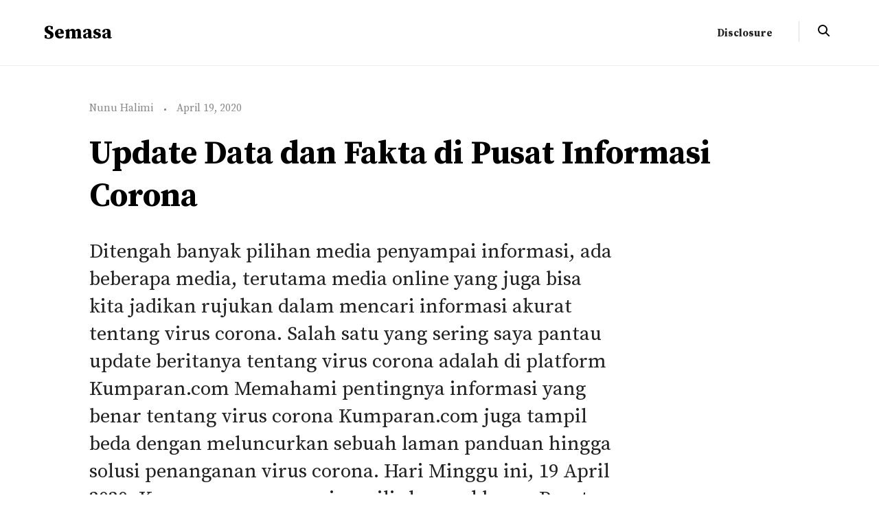

--- FILE ---
content_type: text/html; charset=UTF-8
request_url: https://www.nunuhalimi.com/2020/04/update-data-dan-fakta-di-pusat-informasi-corona-kumparan.html
body_size: 40574
content:
<!DOCTYPE html>
<html dir='ltr' xmlns='http://www.w3.org/1999/xhtml' xmlns:b='http://www.google.com/2005/gml/b' xmlns:data='http://www.google.com/2005/gml/data' xmlns:expr='http://www.google.com/2005/gml/expr'>
<head>
<!-- Google tag (gtag.js) -->
<script async='async' src='https://www.googletagmanager.com/gtag/js?id=G-HDHXG7SY4B'></script>
<script>
  window.dataLayer = window.dataLayer || [];
  function gtag(){dataLayer.push(arguments);}
  gtag('js', new Date());

  gtag('config', 'G-HDHXG7SY4B');
</script>
<meta content='width=device-width, initial-scale=1' name='viewport'/>
<meta content='IE=edge' http-equiv='X-UA-Compatible'/>
<title>Update Data dan Fakta di Pusat Informasi Corona</title>
<link href='https://fonts.googleapis.com/css?family=Proza+Libre:400,400i,600|Source+Serif+Pro:400,700&display=swap' rel='stylesheet'/>
<meta content='text/html; charset=UTF-8' http-equiv='Content-Type'/>
<!-- Chrome, Firefox OS and Opera -->
<meta content='#ffffff' name='theme-color'/>
<!-- Windows Phone -->
<meta content='#ffffff' name='msapplication-navbutton-color'/>
<meta content='blogger' name='generator'/>
<link href='https://www.nunuhalimi.com/favicon.ico' rel='icon' type='image/x-icon'/>
<link href='https://www.nunuhalimi.com/2020/04/update-data-dan-fakta-di-pusat-informasi-corona-kumparan.html' rel='canonical'/>
<link rel="alternate" type="application/atom+xml" title="Semasa - Atom" href="https://www.nunuhalimi.com/feeds/posts/default" />
<link rel="alternate" type="application/rss+xml" title="Semasa - RSS" href="https://www.nunuhalimi.com/feeds/posts/default?alt=rss" />
<link rel="service.post" type="application/atom+xml" title="Semasa - Atom" href="https://www.blogger.com/feeds/6406907059813750943/posts/default" />

<link rel="alternate" type="application/atom+xml" title="Semasa - Atom" href="https://www.nunuhalimi.com/feeds/8991048746129581630/comments/default" />
<!--Can't find substitution for tag [blog.ieCssRetrofitLinks]-->
<link href='https://blogger.googleusercontent.com/img/b/R29vZ2xl/AVvXsEh4lH-rs2eG-SbPnosfV-lYdGbZR_F8-el48dbGV-u0zmRU6Fz8f_tIzc1m3iwgnB3N4kc3DWup7JNPcfI_tN3k3dh3y_kgXfbGhWwCJc5x8fj9Rw6Av2YRno7G_dylvLgxdv-KXz4EndNn/s320/update+pandemi.png' rel='image_src'/>
<meta content='Ditengah banyak pilihan media penyampai informasi, ada beberapa media, terutama media online yang juga bisa kita jadikan rujukan dalam mencari informasi akurat tentang virus corona.

Salah satu yang sering saya pantau update beritanya tentang virus corona adalah di platform Kumparan.com 

Memahami pentingnya informasi yang benar tentang virus corona Kumparan.com juga tampil beda dengan meluncurkan sebuah laman panduan hingga solusi penanganan virus corona.



Hari  Minggu ini, 19 April 2020, Kumparan.com resmi merilis laman khusus Pusat Informasi Corona. sebagai  inisiatif dan langkah positif yang spesifik dan dirancang untuk memberikan informasi lengkap kepada masyarakat dalam menghadapi pandemi corona.' name='description'/>
<meta content='https://www.nunuhalimi.com/2020/04/update-data-dan-fakta-di-pusat-informasi-corona-kumparan.html' property='og:url'/>
<meta content='Update Data dan Fakta di Pusat Informasi Corona' property='og:title'/>
<meta content='Ditengah banyak pilihan media penyampai informasi, ada beberapa media, terutama media online yang juga bisa kita jadikan rujukan dalam mencari informasi akurat tentang virus corona.

Salah satu yang sering saya pantau update beritanya tentang virus corona adalah di platform Kumparan.com 

Memahami pentingnya informasi yang benar tentang virus corona Kumparan.com juga tampil beda dengan meluncurkan sebuah laman panduan hingga solusi penanganan virus corona.



Hari  Minggu ini, 19 April 2020, Kumparan.com resmi merilis laman khusus Pusat Informasi Corona. sebagai  inisiatif dan langkah positif yang spesifik dan dirancang untuk memberikan informasi lengkap kepada masyarakat dalam menghadapi pandemi corona.' property='og:description'/>
<meta content='https://blogger.googleusercontent.com/img/b/R29vZ2xl/AVvXsEh4lH-rs2eG-SbPnosfV-lYdGbZR_F8-el48dbGV-u0zmRU6Fz8f_tIzc1m3iwgnB3N4kc3DWup7JNPcfI_tN3k3dh3y_kgXfbGhWwCJc5x8fj9Rw6Av2YRno7G_dylvLgxdv-KXz4EndNn/w1200-h630-p-k-no-nu/update+pandemi.png' property='og:image'/>
<style type='text/css'>@font-face{font-family:'Roboto';font-style:normal;font-weight:400;font-stretch:100%;font-display:swap;src:url(//fonts.gstatic.com/s/roboto/v50/KFO7CnqEu92Fr1ME7kSn66aGLdTylUAMa3GUBHMdazTgWw.woff2)format('woff2');unicode-range:U+0460-052F,U+1C80-1C8A,U+20B4,U+2DE0-2DFF,U+A640-A69F,U+FE2E-FE2F;}@font-face{font-family:'Roboto';font-style:normal;font-weight:400;font-stretch:100%;font-display:swap;src:url(//fonts.gstatic.com/s/roboto/v50/KFO7CnqEu92Fr1ME7kSn66aGLdTylUAMa3iUBHMdazTgWw.woff2)format('woff2');unicode-range:U+0301,U+0400-045F,U+0490-0491,U+04B0-04B1,U+2116;}@font-face{font-family:'Roboto';font-style:normal;font-weight:400;font-stretch:100%;font-display:swap;src:url(//fonts.gstatic.com/s/roboto/v50/KFO7CnqEu92Fr1ME7kSn66aGLdTylUAMa3CUBHMdazTgWw.woff2)format('woff2');unicode-range:U+1F00-1FFF;}@font-face{font-family:'Roboto';font-style:normal;font-weight:400;font-stretch:100%;font-display:swap;src:url(//fonts.gstatic.com/s/roboto/v50/KFO7CnqEu92Fr1ME7kSn66aGLdTylUAMa3-UBHMdazTgWw.woff2)format('woff2');unicode-range:U+0370-0377,U+037A-037F,U+0384-038A,U+038C,U+038E-03A1,U+03A3-03FF;}@font-face{font-family:'Roboto';font-style:normal;font-weight:400;font-stretch:100%;font-display:swap;src:url(//fonts.gstatic.com/s/roboto/v50/KFO7CnqEu92Fr1ME7kSn66aGLdTylUAMawCUBHMdazTgWw.woff2)format('woff2');unicode-range:U+0302-0303,U+0305,U+0307-0308,U+0310,U+0312,U+0315,U+031A,U+0326-0327,U+032C,U+032F-0330,U+0332-0333,U+0338,U+033A,U+0346,U+034D,U+0391-03A1,U+03A3-03A9,U+03B1-03C9,U+03D1,U+03D5-03D6,U+03F0-03F1,U+03F4-03F5,U+2016-2017,U+2034-2038,U+203C,U+2040,U+2043,U+2047,U+2050,U+2057,U+205F,U+2070-2071,U+2074-208E,U+2090-209C,U+20D0-20DC,U+20E1,U+20E5-20EF,U+2100-2112,U+2114-2115,U+2117-2121,U+2123-214F,U+2190,U+2192,U+2194-21AE,U+21B0-21E5,U+21F1-21F2,U+21F4-2211,U+2213-2214,U+2216-22FF,U+2308-230B,U+2310,U+2319,U+231C-2321,U+2336-237A,U+237C,U+2395,U+239B-23B7,U+23D0,U+23DC-23E1,U+2474-2475,U+25AF,U+25B3,U+25B7,U+25BD,U+25C1,U+25CA,U+25CC,U+25FB,U+266D-266F,U+27C0-27FF,U+2900-2AFF,U+2B0E-2B11,U+2B30-2B4C,U+2BFE,U+3030,U+FF5B,U+FF5D,U+1D400-1D7FF,U+1EE00-1EEFF;}@font-face{font-family:'Roboto';font-style:normal;font-weight:400;font-stretch:100%;font-display:swap;src:url(//fonts.gstatic.com/s/roboto/v50/KFO7CnqEu92Fr1ME7kSn66aGLdTylUAMaxKUBHMdazTgWw.woff2)format('woff2');unicode-range:U+0001-000C,U+000E-001F,U+007F-009F,U+20DD-20E0,U+20E2-20E4,U+2150-218F,U+2190,U+2192,U+2194-2199,U+21AF,U+21E6-21F0,U+21F3,U+2218-2219,U+2299,U+22C4-22C6,U+2300-243F,U+2440-244A,U+2460-24FF,U+25A0-27BF,U+2800-28FF,U+2921-2922,U+2981,U+29BF,U+29EB,U+2B00-2BFF,U+4DC0-4DFF,U+FFF9-FFFB,U+10140-1018E,U+10190-1019C,U+101A0,U+101D0-101FD,U+102E0-102FB,U+10E60-10E7E,U+1D2C0-1D2D3,U+1D2E0-1D37F,U+1F000-1F0FF,U+1F100-1F1AD,U+1F1E6-1F1FF,U+1F30D-1F30F,U+1F315,U+1F31C,U+1F31E,U+1F320-1F32C,U+1F336,U+1F378,U+1F37D,U+1F382,U+1F393-1F39F,U+1F3A7-1F3A8,U+1F3AC-1F3AF,U+1F3C2,U+1F3C4-1F3C6,U+1F3CA-1F3CE,U+1F3D4-1F3E0,U+1F3ED,U+1F3F1-1F3F3,U+1F3F5-1F3F7,U+1F408,U+1F415,U+1F41F,U+1F426,U+1F43F,U+1F441-1F442,U+1F444,U+1F446-1F449,U+1F44C-1F44E,U+1F453,U+1F46A,U+1F47D,U+1F4A3,U+1F4B0,U+1F4B3,U+1F4B9,U+1F4BB,U+1F4BF,U+1F4C8-1F4CB,U+1F4D6,U+1F4DA,U+1F4DF,U+1F4E3-1F4E6,U+1F4EA-1F4ED,U+1F4F7,U+1F4F9-1F4FB,U+1F4FD-1F4FE,U+1F503,U+1F507-1F50B,U+1F50D,U+1F512-1F513,U+1F53E-1F54A,U+1F54F-1F5FA,U+1F610,U+1F650-1F67F,U+1F687,U+1F68D,U+1F691,U+1F694,U+1F698,U+1F6AD,U+1F6B2,U+1F6B9-1F6BA,U+1F6BC,U+1F6C6-1F6CF,U+1F6D3-1F6D7,U+1F6E0-1F6EA,U+1F6F0-1F6F3,U+1F6F7-1F6FC,U+1F700-1F7FF,U+1F800-1F80B,U+1F810-1F847,U+1F850-1F859,U+1F860-1F887,U+1F890-1F8AD,U+1F8B0-1F8BB,U+1F8C0-1F8C1,U+1F900-1F90B,U+1F93B,U+1F946,U+1F984,U+1F996,U+1F9E9,U+1FA00-1FA6F,U+1FA70-1FA7C,U+1FA80-1FA89,U+1FA8F-1FAC6,U+1FACE-1FADC,U+1FADF-1FAE9,U+1FAF0-1FAF8,U+1FB00-1FBFF;}@font-face{font-family:'Roboto';font-style:normal;font-weight:400;font-stretch:100%;font-display:swap;src:url(//fonts.gstatic.com/s/roboto/v50/KFO7CnqEu92Fr1ME7kSn66aGLdTylUAMa3OUBHMdazTgWw.woff2)format('woff2');unicode-range:U+0102-0103,U+0110-0111,U+0128-0129,U+0168-0169,U+01A0-01A1,U+01AF-01B0,U+0300-0301,U+0303-0304,U+0308-0309,U+0323,U+0329,U+1EA0-1EF9,U+20AB;}@font-face{font-family:'Roboto';font-style:normal;font-weight:400;font-stretch:100%;font-display:swap;src:url(//fonts.gstatic.com/s/roboto/v50/KFO7CnqEu92Fr1ME7kSn66aGLdTylUAMa3KUBHMdazTgWw.woff2)format('woff2');unicode-range:U+0100-02BA,U+02BD-02C5,U+02C7-02CC,U+02CE-02D7,U+02DD-02FF,U+0304,U+0308,U+0329,U+1D00-1DBF,U+1E00-1E9F,U+1EF2-1EFF,U+2020,U+20A0-20AB,U+20AD-20C0,U+2113,U+2C60-2C7F,U+A720-A7FF;}@font-face{font-family:'Roboto';font-style:normal;font-weight:400;font-stretch:100%;font-display:swap;src:url(//fonts.gstatic.com/s/roboto/v50/KFO7CnqEu92Fr1ME7kSn66aGLdTylUAMa3yUBHMdazQ.woff2)format('woff2');unicode-range:U+0000-00FF,U+0131,U+0152-0153,U+02BB-02BC,U+02C6,U+02DA,U+02DC,U+0304,U+0308,U+0329,U+2000-206F,U+20AC,U+2122,U+2191,U+2193,U+2212,U+2215,U+FEFF,U+FFFD;}@font-face{font-family:'Roboto';font-style:normal;font-weight:700;font-stretch:100%;font-display:swap;src:url(//fonts.gstatic.com/s/roboto/v50/KFO7CnqEu92Fr1ME7kSn66aGLdTylUAMa3GUBHMdazTgWw.woff2)format('woff2');unicode-range:U+0460-052F,U+1C80-1C8A,U+20B4,U+2DE0-2DFF,U+A640-A69F,U+FE2E-FE2F;}@font-face{font-family:'Roboto';font-style:normal;font-weight:700;font-stretch:100%;font-display:swap;src:url(//fonts.gstatic.com/s/roboto/v50/KFO7CnqEu92Fr1ME7kSn66aGLdTylUAMa3iUBHMdazTgWw.woff2)format('woff2');unicode-range:U+0301,U+0400-045F,U+0490-0491,U+04B0-04B1,U+2116;}@font-face{font-family:'Roboto';font-style:normal;font-weight:700;font-stretch:100%;font-display:swap;src:url(//fonts.gstatic.com/s/roboto/v50/KFO7CnqEu92Fr1ME7kSn66aGLdTylUAMa3CUBHMdazTgWw.woff2)format('woff2');unicode-range:U+1F00-1FFF;}@font-face{font-family:'Roboto';font-style:normal;font-weight:700;font-stretch:100%;font-display:swap;src:url(//fonts.gstatic.com/s/roboto/v50/KFO7CnqEu92Fr1ME7kSn66aGLdTylUAMa3-UBHMdazTgWw.woff2)format('woff2');unicode-range:U+0370-0377,U+037A-037F,U+0384-038A,U+038C,U+038E-03A1,U+03A3-03FF;}@font-face{font-family:'Roboto';font-style:normal;font-weight:700;font-stretch:100%;font-display:swap;src:url(//fonts.gstatic.com/s/roboto/v50/KFO7CnqEu92Fr1ME7kSn66aGLdTylUAMawCUBHMdazTgWw.woff2)format('woff2');unicode-range:U+0302-0303,U+0305,U+0307-0308,U+0310,U+0312,U+0315,U+031A,U+0326-0327,U+032C,U+032F-0330,U+0332-0333,U+0338,U+033A,U+0346,U+034D,U+0391-03A1,U+03A3-03A9,U+03B1-03C9,U+03D1,U+03D5-03D6,U+03F0-03F1,U+03F4-03F5,U+2016-2017,U+2034-2038,U+203C,U+2040,U+2043,U+2047,U+2050,U+2057,U+205F,U+2070-2071,U+2074-208E,U+2090-209C,U+20D0-20DC,U+20E1,U+20E5-20EF,U+2100-2112,U+2114-2115,U+2117-2121,U+2123-214F,U+2190,U+2192,U+2194-21AE,U+21B0-21E5,U+21F1-21F2,U+21F4-2211,U+2213-2214,U+2216-22FF,U+2308-230B,U+2310,U+2319,U+231C-2321,U+2336-237A,U+237C,U+2395,U+239B-23B7,U+23D0,U+23DC-23E1,U+2474-2475,U+25AF,U+25B3,U+25B7,U+25BD,U+25C1,U+25CA,U+25CC,U+25FB,U+266D-266F,U+27C0-27FF,U+2900-2AFF,U+2B0E-2B11,U+2B30-2B4C,U+2BFE,U+3030,U+FF5B,U+FF5D,U+1D400-1D7FF,U+1EE00-1EEFF;}@font-face{font-family:'Roboto';font-style:normal;font-weight:700;font-stretch:100%;font-display:swap;src:url(//fonts.gstatic.com/s/roboto/v50/KFO7CnqEu92Fr1ME7kSn66aGLdTylUAMaxKUBHMdazTgWw.woff2)format('woff2');unicode-range:U+0001-000C,U+000E-001F,U+007F-009F,U+20DD-20E0,U+20E2-20E4,U+2150-218F,U+2190,U+2192,U+2194-2199,U+21AF,U+21E6-21F0,U+21F3,U+2218-2219,U+2299,U+22C4-22C6,U+2300-243F,U+2440-244A,U+2460-24FF,U+25A0-27BF,U+2800-28FF,U+2921-2922,U+2981,U+29BF,U+29EB,U+2B00-2BFF,U+4DC0-4DFF,U+FFF9-FFFB,U+10140-1018E,U+10190-1019C,U+101A0,U+101D0-101FD,U+102E0-102FB,U+10E60-10E7E,U+1D2C0-1D2D3,U+1D2E0-1D37F,U+1F000-1F0FF,U+1F100-1F1AD,U+1F1E6-1F1FF,U+1F30D-1F30F,U+1F315,U+1F31C,U+1F31E,U+1F320-1F32C,U+1F336,U+1F378,U+1F37D,U+1F382,U+1F393-1F39F,U+1F3A7-1F3A8,U+1F3AC-1F3AF,U+1F3C2,U+1F3C4-1F3C6,U+1F3CA-1F3CE,U+1F3D4-1F3E0,U+1F3ED,U+1F3F1-1F3F3,U+1F3F5-1F3F7,U+1F408,U+1F415,U+1F41F,U+1F426,U+1F43F,U+1F441-1F442,U+1F444,U+1F446-1F449,U+1F44C-1F44E,U+1F453,U+1F46A,U+1F47D,U+1F4A3,U+1F4B0,U+1F4B3,U+1F4B9,U+1F4BB,U+1F4BF,U+1F4C8-1F4CB,U+1F4D6,U+1F4DA,U+1F4DF,U+1F4E3-1F4E6,U+1F4EA-1F4ED,U+1F4F7,U+1F4F9-1F4FB,U+1F4FD-1F4FE,U+1F503,U+1F507-1F50B,U+1F50D,U+1F512-1F513,U+1F53E-1F54A,U+1F54F-1F5FA,U+1F610,U+1F650-1F67F,U+1F687,U+1F68D,U+1F691,U+1F694,U+1F698,U+1F6AD,U+1F6B2,U+1F6B9-1F6BA,U+1F6BC,U+1F6C6-1F6CF,U+1F6D3-1F6D7,U+1F6E0-1F6EA,U+1F6F0-1F6F3,U+1F6F7-1F6FC,U+1F700-1F7FF,U+1F800-1F80B,U+1F810-1F847,U+1F850-1F859,U+1F860-1F887,U+1F890-1F8AD,U+1F8B0-1F8BB,U+1F8C0-1F8C1,U+1F900-1F90B,U+1F93B,U+1F946,U+1F984,U+1F996,U+1F9E9,U+1FA00-1FA6F,U+1FA70-1FA7C,U+1FA80-1FA89,U+1FA8F-1FAC6,U+1FACE-1FADC,U+1FADF-1FAE9,U+1FAF0-1FAF8,U+1FB00-1FBFF;}@font-face{font-family:'Roboto';font-style:normal;font-weight:700;font-stretch:100%;font-display:swap;src:url(//fonts.gstatic.com/s/roboto/v50/KFO7CnqEu92Fr1ME7kSn66aGLdTylUAMa3OUBHMdazTgWw.woff2)format('woff2');unicode-range:U+0102-0103,U+0110-0111,U+0128-0129,U+0168-0169,U+01A0-01A1,U+01AF-01B0,U+0300-0301,U+0303-0304,U+0308-0309,U+0323,U+0329,U+1EA0-1EF9,U+20AB;}@font-face{font-family:'Roboto';font-style:normal;font-weight:700;font-stretch:100%;font-display:swap;src:url(//fonts.gstatic.com/s/roboto/v50/KFO7CnqEu92Fr1ME7kSn66aGLdTylUAMa3KUBHMdazTgWw.woff2)format('woff2');unicode-range:U+0100-02BA,U+02BD-02C5,U+02C7-02CC,U+02CE-02D7,U+02DD-02FF,U+0304,U+0308,U+0329,U+1D00-1DBF,U+1E00-1E9F,U+1EF2-1EFF,U+2020,U+20A0-20AB,U+20AD-20C0,U+2113,U+2C60-2C7F,U+A720-A7FF;}@font-face{font-family:'Roboto';font-style:normal;font-weight:700;font-stretch:100%;font-display:swap;src:url(//fonts.gstatic.com/s/roboto/v50/KFO7CnqEu92Fr1ME7kSn66aGLdTylUAMa3yUBHMdazQ.woff2)format('woff2');unicode-range:U+0000-00FF,U+0131,U+0152-0153,U+02BB-02BC,U+02C6,U+02DA,U+02DC,U+0304,U+0308,U+0329,U+2000-206F,U+20AC,U+2122,U+2191,U+2193,U+2212,U+2215,U+FEFF,U+FFFD;}</style>
<style id='page-skin-1' type='text/css'><!--
/* --
Package {
Name: Native
version: 1.4
}
Developer {
Design by: Biyan Pas.
URL: www.HEYBI.com
}
-- */
/* -----------------------------------------------------
CSS Reset
----------------------------------------------------- */
html, body, div, span, applet, object, iframe,
h1, h2, h3, h4, h5, h6, p, blockquote, pre,
a, abbr, acronym, address, big, cite, code,
del, dfn, em, font, img, ins, kbd, q, s, samp,
small, strike, strong, sub, sup, tt, var,
b, u, i, center,
dl, dt, dd, ol, ul, li,
fieldset, form, label, legend,
table, caption, tbody, tfoot, thead, tr, th, td {
margin: 0;
padding: 0;
border: 0;
outline: 0;
font-size: 100%;
vertical-align: baseline;
}
body { line-height: 2}
ol, ul { list-style: none}
blockquote, q { quotes: none}
blockquote:before, blockquote:after, q:before, q:after { content: ''; content: none}
:focus { outline: 0}
del { text-decoration: line-through}
table { border-collapse: collapse; border-spacing: 0}
/*------------------------------------------------------
/* Global
/* ---------------------------------------------------*/
body {
background: #ffffff;
font: normal normal 18px 'Proza Libre', Serif;
line-height: 180%;
color: #222222;
-moz-osx-font-smoothing: grayscale;
-webkit-font-smoothing: antialiased;
}
body.no-scroll {
overflow: hidden;
}
a:link,
a:visited {
color: #d65456;
}
a:hover {
color: #000000;
text-decoration: underline;
}
/*
Shorthand
*/
.clearfix:after,
.blog-posts:after,
.post-wrapper:after,
ul:after {
content: ".";
visibility: hidden;
display: block;
height: 0;
clear: both;
}
img {
max-width: 100%;
height: auto;
}
.blog-feeds,
.post-feeds,
.FeaturedPost .post-share-buttons,
.PopularPosts .post-share-buttons {
display: none;
}
.text-center {
text-align: center;
}
.text-right {
text-align: right;
}
/*------------------------------------------------------
/* Header
/* ---------------------------------------------------*/
.header-outer {
background: #ffffff;
border-bottom: 1px solid #EEEEEE;
}
.header-inner {
position: relative;
padding: 30px 55px 30px 0;
max-width: 90%;
margin-left: auto;
margin-right: auto;
-webkit-box-sizing: border-box;
-moz-box-sizing: border-box;
box-sizing: border-box;
}
.header-outer .header-inner .header-logo {
width: 30%;
display: inline-block;
vertical-align: middle;
}
.header-outer .header-widget h1,
.header-outer .header-widget h1 a,
.header-outer .header-widget h2,
.header-outer .header-widget h2 a {
font: normal bold 28px 'Source Serif Pro', Helvetica, 'Segoe UI', Arial, Roboto, Sans-serif;
line-height: normal;
color: #000000;
text-decoration: none;
transition: all .5s ease;
}
.header-outer .header-widget img {
width: 365px;
max-width: 100%;
height: auto;
display: block;
margin-bottom: 0;
}
.header-outer .header-widget p {
font-size: 0.867em;
line-height: 150%;
}
/* Navigation
/* ---------------------------------------------------*/
.header-navigation {
width: calc(70% - 10px);
display: inline-block;
vertical-align: middle;
text-align: right;
}
.navmenu .widget .title {
display: none;
}
.navmenu .widget ul li {
display: inline-block;
line-height: normal;
margin-right: 30px;
position: relative;
}
.navmenu .widget ul li a {
display: inline-block;
text-decoration: none;
font: normal bold 15px 'Source Serif Pro', 'Segoe UI', Arial, Roboto, Sans-serif;
color: #222222;
line-height: normal;
padding: 2px 0;
position: relative;
z-index: 1;
}
.navmenu .widget ul li > a:hover {
color: #D65456;
}
.navmenu .widget ul li:after {
content: '';
position: absolute;
bottom: 5%;
left: 0;
width: 0;
height: 20%;
background: #FFF4E8;
transition: width .3s ease;
}
.navmenu .widget ul li:hover:after {
width: 100%;
opacity: 1;
}
.navmenu .widget ul li.selected a {
color: #D65456;
}
.navmenu .widget ul li.selected:after {
width: 100%;
opacity: 1;
}
/*
Mobile Menu
*/
.header-navigation .navmenu.open {
display: block;
position: absolute;
z-index: 2;
top: 45px;
right: -10px;
width: 160px;
padding: 15px 20px;
background: #fff;
box-shadow: 0 2px 28px 1px rgba(0,0,0, 0.15);
}
.header-navigation .navmenu.open:after {
content: none;
position: absolute;
top: -10px;
left: 50%;
margin-left: -10px;
background: #fff;
width: 20px;
height: 20px;
transform: rotate(-45deg);
}
.navmenu.open ul li {
margin: 0;
display: block;
text-align: left;
}
.navmenu.open ul li a {
display: block;
padding: 7px 0;
}
.navmenu.open ul li:last-child {
border: 0;
}
.navmenu.open .PageList ul li:after {
content: none;
}
.icon-menu.open {
color: #C3633C;
}
.icon-menu.open:before {
top: 14px;
background: #C3633C;
}
.icon-menu.open:after {
top: 20px;
}
/* Iconx | Menu & Sidebar
------------------------------------------------------*/
.iconx {
font: normal bold 15px 'Source Serif Pro', 'Segoe UI', Arial, Roboto, Sans-serif;
color: #222222;
margin-left: 30px;
display: inline-block;
}
/*
Search
*/
.icon-search {
position: absolute;
top: 50%;
margin-top: -2px;
padding-left: 22px;
border-left: 1px solid #ddd;
right: 0;
transform: translateY(-50%);
}
.icon-search span {
display: block;
width: 30px;
height: 30px;
position: relative;
text-indent: 500px;
overflow: hidden;
cursor: pointer;
}
.icon-search span:before,
.icon-search span:after {
content: "";
position: absolute;
top: 5px;
left: 5px;
}
.icon-search span:before {
width: 10px;
height: 10px;
border: 2px solid #000000;
background: transparent;
border-radius: 12px;
-webkit-border-radius: 12px;
-moz-border-radius: 12px;
}
.icon-search span:after {
background: #000000;
left: 18px;
width: 2px;
height: 8px;
border-radius: 2px;
margin-top: 10px;
transform: rotate(-45deg);
-webkit-transform: rotate(-45deg);
-moz-transform: rotate(-45deg);
-ms-transform: rotate(-45deg);
-o-transform: rotate(-45deg);
}
/*
Menu
*/
.icon-menu {
position: relative;
padding-right: 20px;
display: none;
transition: all .5s ease;
cursor: pointer;
}
.icon-menu:after,
.icon-menu:before {
content: '';
position: absolute;
top: 50%;
right: 0;
margin-top: -10px;
width: 9px;
height: 9px;
transform: rotate(45deg);
background: #ffffff;
transition: all .5s ease;
}
.icon-menu:before {
background: #000000;
margin-top: -7px;
}
/*
Sidebar
*/
.icon-sidebar {
position: relative;
display: none;
}
.icon-sidebar span {
display: block;
width: 22px;
height: 8px;
text-indent: 500px;
overflow: hidden;
border-top: 2px solid #000000;
border-bottom: 2px solid #000000;
}
.icon-sidebar span:after {
content: '';
position: absolute;
top: 50%;
left: 3px;
width: 16px;
height: 2px;
margin-top: -1px;
background-color: #000000;
}
/*------------------------------------------------------
/* Gadgets
/* ---------------------------------------------------*/
/* Featured Post
------------------------------------------------------*/
.featuredpost-outer .widget h3.title {
display: none;
}
.FeaturedPost .hero-thumb {
padding-bottom: 40%;
background-position: center;
background-size: cover;
}
.FeaturedPost .post-text-container {
width: 90%;
max-width: 1020px;
margin-left: auto;
margin-right: auto;
margin-top: -100px;
position: relative;
}
.FeaturedPost .post-text-container .post-text {
width: calc(100% - 200px);
}
.FeaturedPost .post-text-container .post-outer {
padding: 30px;
margin-right: 50px;
background: #FFF4E8;
color: #555555;
}
.FeaturedPost .post-text-container .post-outer a {
color: #000000;
}
.FeaturedPost .post-text-container .post-outer .post-heading {
float: left;
width: 40%;
}
.FeaturedPost .post-text-container .post-outer .post-summary {
width: calc(60% - 30px);
float: right;
margin-top: 0.3em;
padding-left: 30px;
}
.sidebar-outer .FeaturedPost .post-text-container {
margin-top: 0;
}
.sidebar-outer .FeaturedPost .post-text-container .post-text {
width: 100%;
}
.sidebar-outer .FeaturedPost .post-text-container .post-outer {
margin: 0;
padding: 15px;
}
.sidebar-outer .FeaturedPost .post-text-container {
width: 100%;
}
.sidebar-outer .FeaturedPost .post-text-container .post-outer .post-summary {
width: 100%;
float: none;
padding: 0;
}
.sidebar-outer .FeaturedPost .post-text-container .post-outer .post-heading {
float: none;
width: auto;
}
.sidebar-outer .FeaturedPost .hero-thumb {
padding-bottom: 66%;
}
/* Popular Posts
------------------------------------------------------*/
.popularpost-outer {
width: 90%;
max-width: 1020px;
margin-left: auto;
margin-right: auto;
margin-top: 50px;
}
.popularpost-outer .widget h3.title {
font-size: 1.6em;
}
.popularpost-outer .PopularPosts .widget-content div[role="feed"] {
font-size: 0;
}
.popularpost-outer .PopularPosts .widget-content .post {
display: inline-block;
vertical-align: top;
}
.popularpost-outer .PopularPosts .widget-content .post .post-body {
font: normal normal 18px 'Proza Libre', Serif;
line-height: 160%;
}
.PopularPosts .post .post-outer {
position: relative;
z-index: 1;
width: calc(100% - 100px);
padding: 20px 20px 0 0;
background: #ffffff;
margin-top: -100px;
}
.PopularPosts .post .snippet-thumbnail > a {
display: block;
width: 100%;
height: 0;
padding-bottom: 60%;
overflow: hidden;
margin-bottom: 20px;
position: relative;
}
.PopularPosts .post .snippet-thumbnail > a img {
position: absolute;
top: 50%;
left: 50%;
transform: translateX(-50%) translateY(-50%);
min-height: 100%;
min-width: 100%;
}
.sidebar-outer .PopularPosts .post {
margin-bottom: 30px;
}
.sidebar-outer .PopularPosts .post .post-outer {
width: 100%;
margin-top: 0;
padding: 0;
}
.sidebar-outer .PopularPosts .post .snippet-thumbnail > a {
margin-bottom: 15px;
}
/* Search
------------------------------------------------------*/
.header-outer .search-inner {
max-width: 90%;
margin-left: auto;
margin-right: auto;
}
.header-outer .BlogSearch {
padding-bottom: 30px;
display: none;
}
.header-outer .BlogSearch .title {
display: none;
}
.BlogSearch .widget-content form {
background-color: #f2f2f2;
border-radius: 3px;
padding-left: 15px;
position: relative;
}
.BlogSearch .widget-content form:after {
content: '';
position: absolute;
top: 50%;
left: 43px;
margin-top: -10px;
width: 1px;
height: 20px;
background: #ddd;
}
.BlogSearch .search-input {
position: relative;
}
.BlogSearch .search-input input {
font: normal normal 18px 'Proza Libre', Serif;
font-size: 0.867em;
padding: 8px 15px 8px 45px;
background: transparent;
border: 0;
width: 100%;
-webkit-box-sizing: border-box;
-moz-box-sizing: border-box;
box-sizing: border-box;
}
.BlogSearch .search-input:before,
.BlogSearch .search-input:after {
content: "";
position: absolute;
top: 0;
left: 0;
}
.BlogSearch .search-input:before {
width: 8px;
height: 8px;
border: 2px solid #000000;
background: transparent;
border-radius: 12px;
top: 12px;
-webkit-border-radius: 12px;
-moz-border-radius: 12px;
}
.BlogSearch .search-input:after {
background: #000000;
left: 11px;
width: 2px;
top: 21px;
height: 6px;
border-radius: 2px;
transform: rotate(-45deg);
-webkit-transform: rotate(-45deg);
-moz-transform: rotate(-45deg);
-ms-transform: rotate(-45deg);
-o-transform: rotate(-45deg);
}
.BlogSearch .search-action {
display: none;
}
/* Main Content
/* ---------------------------------------------------*/
.primary-content {
width: 90%;
max-width: 1020px;
margin-left: auto;
margin-right: auto;
margin-top: 50px;
}
.main-content-container {
position: relative;
padding-right: 200px;
}
.main-outer {
padding-right: 50px;
float: left;
width: calc(100% - 50px);
}
.post-outer .post-title {
font: normal bold 26px 'Source Serif Pro', Helvetica, 'Segoe UI', Arial, Roboto, Sans-serif;
color: #111111;
line-height: 130%;
margin-bottom: 0.417em;
}
.post-outer .post-title a {
text-decoration: none;
color: #111111;
}
.post-outer .post-title a:hover {
text-decoration: underline;
}
.post-outer .post-summary .jump-link {
margin-top: 1.154em;
display: block;
font-size: 0.867em;
text-decoration: underline
}
.post-outer .post-body .tr-caption {
font-size: 0.8em;
text-align: left !important;
}
/*
Post Body
*/
.blog-posts .post-outer-container {
margin-bottom: 50px;
}
.blog-posts .post-wrapper .post-thumbnail-container {
width: 350px;
display: block;
background-position: center;
background-size: cover;
background-repeat: no-repeat;
position: relative;
float: left;
margin-left: -350px;
}
.blog-posts .post-wrapper .post-thumbnail-container span {
display: block;
padding-bottom: 66%;
}
.blog-posts .post-body blockquote {
font: normal normal 14px 'Source Serif Pro', Helvetica, 'Segoe UI', Arial, Roboto, Sans-serif;
font-weight: 300;
font-size: 1.6em;
line-height: 140%;
position: relative;
padding-top: 15px;
}
.blog-posts .post-body blockquote:after {
content: '';
position: absolute;
top: 0;
left: 0;
width: 30px;
height: 4px;
background: #FFF4E8;
}
.blog-posts .post-body blockquote .tweetthis {
background: url(https://blogger.googleusercontent.com/img/b/R29vZ2xl/AVvXsEh9b39p2i6QxOeHsstiMeyRC1GQ75Pb6CHNVShhZjH6HWigWsKO1_zTUcmFJKsHwzDRJ1kO9A5f-DUo3XSlQjcR5hO0F3vDlhWE7kMFS8mZXJvxlMUSb5sZXJxUnwOW_QcAlDZ1HOd85iUU/s1600/icon-tweet.png) no-repeat left center;
background-size: 18px auto;
padding-left: 25px;
display: inline-block;
font: normal normal 14px 'Source Serif Pro', Helvetica, 'Segoe UI', Arial, Roboto, Sans-serif;
color: #27AAE1;
text-decoration: none;
}
.blog-posts .post-body blockquote .tweetthis:hover {
text-decoration: underline;
}
.blog-posts .post-body pre {
background: rgba(0,0,0, 0.05);
padding: 10px 20px;
border-radius: 2px;
overflow: scroll;
}
/*
Post Heading
*/
.post-body h2,
.post-body h3,
.post-body h4,
.post-body h5,
.post-body h6 {
font: normal bold 48px 'Source Serif Pro', Helvetica, 'Segoe UI', Arial, Roboto, Sans-serif;
color: #000000;
line-height: 150%;
margin-bottom: 0.333em;
}
.post-body h2 {
font-size: 2.027em;
}
.post-body h3 {
font-size: 1.602em;
}
.post-body h4 {
font-size: 1.266em;
}
.post-body h5 {
font-size: 1em;
}
.post-body h6 {
font-size: 0.79em;
}
.post-body h2 > span,
.post-body h3 > span,
.post-body h4 > span,
.post-body h5 > span,
.post-body h6 > span {
font-size: inherit !important;
}
.post-body ul,
.post-body ol {
list-style-type: decimal;
margin-left: 40px;
}
.post-body ul {
list-style-type: disc;
}
/*
First Post
----------
.homepage-view .blog-posts .first-post .post-wrapper {
padding-left: 0;
}
.homepage-view .blog-posts .first-post .post-wrapper .post-heading {
width: 100%;
padding-top: 20px;
}
.blog-posts .first-post .post-wrapper .post-thumbnail-container {
width: 100%;
margin-left: 0;
float: none;
}
.blog-posts .first-post .post-wrapper .post-thumbnail-container span {
padding-bottom: 66%;
}
*/
/*
Post Header
*/
.post-header {
font: normal normal 12px 'Source Serif Pro', Helvetica, 'Segoe UI', Arial, Roboto, Sans-serif;
font-size: 0.867em;
line-height: 150%;
margin-bottom: 1.538em;
color: #888888;
}
.post-header a {
color: #888888;
text-decoration: none;
}
.post-header .byline {
margin-right: 15px;
padding-right: 15px;
position: relative;
}
.post-header .byline:after {
content: '';
position: absolute;
top: 50%;
right: 0;
width: 3px;
height: 3px;
border-radius: 100%;
overflow: hidden;
background: #888888;
}
.post-header .byline:last-child:after {
content: none;
}
/*
Post footer
*/
.post-view .post-footer {
padding-top: 50px;
clear: both;
}
.post-view .post-footer .byline {
font-size: 0.8em;
line-height: 150%;
}
.post-view .post-footer .post-footer-line {
margin-bottom: 5px;
}
.post-view .post-footer .post-share-buttons {
margin-top: 30px;
}
.post-footer a {
text-decoration: none;
}
.post-footer a:hover {
text-decoration: underline;
}
.post-footer .post-labels a:not(:last-child)::after {
content: ',';
}
/*
Search results
*/
.status-msg-body p {
font: normal normal 14px 'Source Serif Pro', Helvetica, 'Segoe UI', Arial, Roboto, Sans-serif;
font-size: 1.8em;
line-height: 140%;
margin-bottom: 50px;
color: #000000;
}
.status-msg-body .search-title {
}
/*
Blog Pager
*/
.blog-pager {
text-align: center;
margin-bottom: 50px;
font: normal normal 14px 'Source Serif Pro', Helvetica, 'Segoe UI', Arial, Roboto, Sans-serif;
font-weight: bold;
font-size: 0.87em;
}
.blog-pager > a {
display: inline-block;
border: 2px solid #84949F;
color: #84949F;
padding: 7px 20px;
text-decoration: none;
transition: all .5s ease;
}
.blog-pager > a:hover {
background: #84949F;
color: #ffffff;
}
/*
Share Buttons
*/
.post-outer .post-share-buttons .share-icons li {
float: left;
margin-right: 10px;
font-family: -apple-system, BlinkMacSystemFont, "Segoe UI", Roboto, Helvetica, Arial, sans-serif, "Apple Color Emoji", "Segoe UI Emoji", "Segoe UI Symbol";
font-size: .86em;
font-weight: bold;
line-height: 140%;
}
.post-outer .post-share-buttons .share-icons li a {
padding: 5px 40px 5px 10px;
color: #fff;
display: inline-block;
position: relative;
border-radius: 1px;
text-decoration: none;
transition: all .3s ease;
}
.post-outer .post-share-buttons .share-icons li.icon-facebook a { background-color: #3C5A96; }
.post-outer .post-share-buttons .share-icons li.icon-twitter a { background-color: #55ACEE; }
.post-outer .post-share-buttons .share-icons li.icon-gplus a { background-color: #DA4B3E; }
.post-outer .post-share-buttons .share-icons li.icon-pinterest a { background-color: #BB0F24; }
.post-outer .post-share-buttons .share-icons li.icon-gplus a,
.post-outer .post-share-buttons .share-icons li.icon-pinterest a {
padding-left: 0;
padding-right: 0;
width: 34px;
text-indent: -500px;
overflow: hidden;
}
.post-outer .post-share-buttons .share-icons li a:after {
content: '';
position: absolute;
margin-top: -7px;
top: 50%;;
right: 10px;
width: 14px;
height: 14px;
background-size: 14px;
background-position: center;
}
.post-outer .post-share-buttons .share-icons li a:hover {
box-shadow: 3px 3px 0 rgba(0,0,0, 0.1);
transform: translateY(-3px);
}
.post-share-buttons .share-icons li.icon-facebook a:after {
background-image: url(https://blogger.googleusercontent.com/img/b/R29vZ2xl/AVvXsEig_8xTjJxgkeUG81PwBUmAe-THG2o5OK6m1FDlH6qXg-yphBaCG3aVoGezh0cjuJsX_MRDknfwgGrHaBLzQrnN1iEhA6pbeuokHM6y77L-GA5hyphenhyphenApyAngebNQyYuVrZm1Dw_nf_KHTyJM/s1600/icon-share_facebook.png);
}
.post-share-buttons .share-icons li.icon-twitter a:after {
background-image: url(https://blogger.googleusercontent.com/img/b/R29vZ2xl/AVvXsEjvPO1K4krEegHmfSyMs3TUN8zhEK96fDed37wuOQuvkqfjEOgOUk7xxwrHI4PINFqGTB4RySJVj_B9PUX609N6m3H-KcFiUuXKXdIRypvdOJ6KCwK7zje1VkYj__3FhlxyKcZtmza_qcY/s1600/icon-share_twitter.png);
}
.post-share-buttons .share-icons li.icon-pinterest a:after {
background-image: url(https://blogger.googleusercontent.com/img/b/R29vZ2xl/AVvXsEgvXrB2T4u8KT3vw4W373wWBpDr_4okkxvdQnbIQdfOHPG2snjH8LWJHI0gIwtY4HaTcfLxel_x3XdjIwgjSxHWxMsf6WMxa4dS-Ix30_9JDz_iwkBAeTsNw8U7FB2_sPNElInOUK2G2Dw/s1600/icon-share_pinterest.png);
}
/* Homepage
/* ---------------------------------------------------*/
.homepage-view .post .post-header .post-author {
display: none;
}
.homepage-view .blog-posts .post-wrapper {
padding-left: 350px
}
.homepage-view .blog-posts .post-wrapper .post-heading {
float: right;
width: calc(100% - 30px);
}
/* Single Post
/* ---------------------------------------------------*/
.item-view .main-content-container {
padding-right: 0;
}
.item-view .main-outer {
padding-right: 0;
width: 100%;
}
.item-view .post-outer .post-title {
font: normal bold 48px 'Source Serif Pro', Helvetica, 'Segoe UI', Arial, Roboto, Sans-serif;
color: #000000;
line-height: 130%;
margin-bottom: 30px;
}
.item-view .post-heading .post-summary {
padding-right: calc(200px + 50px);
font: normal normal 14px 'Source Serif Pro', Helvetica, 'Segoe UI', Arial, Roboto, Sans-serif;
font-weight: 300;
font-size: 1.6em;
line-height: 140%;
margin-bottom: 30px;
}
.item-view .post-body-outer {
padding-right: 200px;
margin-top: 50px;
}
.item-view .post-body-outer .post-body {
padding-right: 50px;
float: left;
width: calc(100% - 50px);
}
.item-view .post-body .hasimg {
margin-left: 0 !important;
margin-right: 0 !important;
}
/* Comments
/* ---------------------------------------------------*/
#comments .comment-title {
padding-top: 50px;
margin: 50px 0 10px;
border-top: 1px solid #dddddd;
}
#comments .comment-title > span {
display: none;
}
#comments h3.title {
font: normal bold 18px 'Source Serif Pro', Helvetica, 'Segoe UI', Arial, Roboto, Sans-serif;
color: #84949F;
margin-bottom: 30px;
padding-top: 20px;
display: inline-block;
}
#comments h4#comment-post-message {
font-weight: normal;
font-style: italic;
color: #000000;
margin-bottom: 15px;
text-align: center;
display: none;
}
#comments .comment-content {
margin: 25px 0 10px;
}
.comment-thread .comment {
position: relative;
margin-bottom: 30px;
}
/*
Avatar
*/
.comment-thread .avatar-image-container {
position: absolute;
top: -5px;
left: 0;
width: 60px;
height: 60px;
border-radius: 100px;
overflow: hidden;
background: rgba(0, 0, 0, 0.1) url(https://blogger.googleusercontent.com/img/b/R29vZ2xl/AVvXsEjT3rk2S94DVwQXEalOsfZyoV1-fw94CiplULOKsCoNOrNeXAKgQJEZ40sNEMfWfGN0fsADMAvhx7bjlr3zfV79PpoZrW-cAgUBRGanm7WPpsJHwf3Nscw16fiBWIL5XE902593u-MPsYJD/s1600/avatar.png) no-repeat center;
background-size: 30px;
}
.avatar-image-container img {
width: 100%;
height: 100%;
}
/*
Comment Header
*/
.comments .comment-header {
padding-left: 80px;
}
.comments .comment-header .icon.user {
display: none
}
.comments .comment-header .user {
margin-bottom: -3px;
font: normal bold 48px 'Source Serif Pro', Helvetica, 'Segoe UI', Arial, Roboto, Sans-serif;
font-size: 1.2em;
display: block;
font-weight: bold;
color: #777;
}
.comments .comment-header .user a {
text-decoration: none;
color: #000000;
}
.comment-header .datetime a {
font: normal normal 14px 'Source Serif Pro', Helvetica, 'Segoe UI', Arial, Roboto, Sans-serif;
font-size: 0.867em;
text-decoration: none;
color: #888888;
}
/*
Comment action
*/
.comments .comment-actions {
display: inline-block;
}
.comments .comment-actions a {
padding-bottom: 3px;
border-bottom: 1px dotted #dddddd;
text-decoration: none;
margin-right: 15px;
font: normal normal 14px 'Source Serif Pro', Helvetica, 'Segoe UI', Arial, Roboto, Sans-serif;
font-weight: 400;
font-size: .82em;
}
.comments .comment-actions .item-control {
display: none;
}
.comments .comment-actions a:hover {
opacity: 1;
}
.loadmore {
display: none;
}
.loadmore.loaded a {
display: inline-block;
border-bottom: 1px solid rgba(0, 0, 0, 0.1);
text-decoration: none;
margin-top: 15px;
}
.comments .continue {
display: none !important;
}
/*
Reply
*/
.comments .comment-replies .comment-thread {
margin-top: 40px;
padding-left: 40px;
background: url(https://blogger.googleusercontent.com/img/b/R29vZ2xl/AVvXsEhCfhWFhP8aPtVWgCdzEiv40B6iZYEAc0dF25VwSX8Gr_YoiOl0JBR15LSXlB1tMyceea-eCL-IFj0BlBk6xiGBHvzVFA4pm7Se5mPhoc7XAHC5mvlmeobZf3WRv4eXpv0g-zXYZpNnnS5L/s1600/comment-inline.png) no-repeat left top;
background-size: 24px auto;
}
.thread-expanded .thread-count a {
display: none;
}
/* Sidebar
/* ---------------------------------------------------*/
.sidebar-outer {
width: 200px;
float: right;
margin-right: -200px;
position: relative;
}
.sidebar-inner .widget {
margin-bottom: 50px;
font-size: 0.867em;
line-height: 160%;
}
.sidebar-inner .widget .widget-content h3,
.sidebar-inner .widget .widget-content h2,
.sidebar-inner .widget .widget-content h4 {
font: normal bold 18px 'Source Serif Pro', Helvetica, 'Segoe UI', Arial, Roboto, Sans-serif;
font-size: 1.3em;
line-height: 130%;
color: #000000;
margin-bottom: 0.882em;
margin-top: 0.294em;
}
/*
Overlay Sidebar
*/
.sidebar-outer.open {
display: block;
position: fixed;
z-index: 4;
width: 100%;
height: 100%;
top: 0;
left: 0;
background: rgba(0,0,0, 0.5);
}
.sidebar-outer.open .sidebar-inner {
width: 200px;
padding: 30px;
background: #ffffff;
height: 100%;
position: fixed;
top: 0;
right: 0;
overflow-y: auto;
}
/*
Global Widget
*/
.widget h3.title,
h3.group-title,
#comments h3.title,
#related-posts-outer > h4 {
font: normal bold 18px 'Source Serif Pro', Helvetica, 'Segoe UI', Arial, Roboto, Sans-serif;
color: #84949F;
margin-bottom: 1.1em;
display: inline-block;
position: relative;
}
.sidebar .widget h3.title span,
.ContactForm h3.title span,
h3.group-title span,
#comments h3 span,
#related-posts-outer > h4 span {
position: relative;
z-index: 2;
}
.sidebar .widget h3.title:after,
.ContactForm h3.title:after,
h3.group-title:after,
#comments h3.title:after,
#related-posts-outer > h4:after {
content: '';
position: absolute;
z-index: 1;
width: 100%;
height: 25%;
bottom: 5%;
left: 0;
background: #FFF4E8;
}
/*
Section Title
*/
h3.group-title {
font-size: 1.6em;
}
/*
Follow by Email
*/
.subscribe-outer {
text-align: center;
}
.subscribe-outer .widget {
padding-top: 50px;
padding-bottom: 50px;
margin-left: auto;
margin-right: auto;
width: 90%;
max-width: 640px;
}
.subscribe-outer .widget .title {
font-size: 1.6em;
margin-bottom: 0.3em;
}
.FollowByEmail form {
display: inline-block;
margin: 15px 0;
font-size: 0;
}
.FollowByEmail input {
padding: 10px 15px;
font: normal normal 18px 'Proza Libre', Serif;
margin: 0;
border: 3px solid #84949F;
}
.FollowByEmail input[type="email"] {
width: 300px;
}
.FollowByEmail input[type="submit"] {
cursor: pointer;
background: #84949F;
color: #ffffff;
}
/*
Profile
*/
.profile-ava {
width: 100px;
height: 100px;
overflow: hidden;
}
.widget.Profile .profile-ava img {
display: block;
margin-bottom: 0;
width: 100%;
height: auto;
}
.widget.Profile .profile-data .g-profile {
font-size: 1.133em;
font-weight: bold;
color: #000000;
line-height: 140%;
margin: 0.882em 0;
}
.widget.Profile .profile-data.location {
margin-top: 0.882em;
font-size: 0.87em;
line-height: 150%;
padding-top: 0.882em;
position: relative;
display: none;
}
.widget.Profile .profile-data.location:after {
content: '';
position: absolute;
top: 0;
left: 0;
width: 30px;
height: 1px;
background: #dddddd;
}
.widget.Profile .profile-datablock {
margin-bottom: 15px;
}
/*
Newsletter
*/
.footer-inner .widget.FollowByEmail .title {
margin-bottom: 0.417em;
}
/*
Label
*/
.widget.Label li {
margin-bottom: 0.538em;
}
.widget.Label li a {
text-decoration: none;
}
.widget.Label li a:hover {
text-decoration: underline;
}
.widget.Label li .label-count {
vertical-align: baseline;
position: relative;
top: -0.4em;
font-size: 0.867em;
opacity: 0.6;
padding-left: 3px;
}
/*
Contact Form
*/
.ContactForm {
padding-right: 200px;
margin-bottom: 50px;
}
.ContactForm .title {
font: normal bold 18px 'Source Serif Pro', Helvetica, 'Segoe UI', Arial, Roboto, Sans-serif;
color: #84949F;
margin-bottom: 40px;
}
.ContactForm .default-message {
display: none;
}
.ContactForm .contact-form-widget form {
margin: -10px;
}
.ContactForm .contact-form-widget form input,
.ContactForm .contact-form-widget form textarea {
font: normal normal 18px 'Proza Libre', Serif;
padding: 10px;
width: calc(50% - 42px);
border: 0;
box-shadow: none;
-webkit-appearance: none;
border-radius: 0;
margin: 10px;
float: left;
border: 1px solid #dddddd;
}
.ContactForm .contact-form-widget form input:focus,
.ContactForm .contact-form-widget form textarea:focus {
border-color: #222222;
}
.ContactForm .contact-form-widget form textarea {
width: calc(100% - 40px);
height: 200px;
}
.ContactForm .contact-form-widget label {
display: none;
}
.ContactForm .contact-form-widget .contact-form-button {
background-color: #ffffff;
width: auto;
display: inline-block;
border: 2px solid #84949F;
color: #84949F;
font: normal normal 14px 'Source Serif Pro', Helvetica, 'Segoe UI', Arial, Roboto, Sans-serif;
font-weight: bold;
padding: 10px 30px;
text-decoration: none;
transition: all .5s ease;
cursor: pointer;
}
.ContactForm .contact-form-widget .contact-form-button:hover {
background: #84949F;
color: #ffffff;
}
.ContactForm form .message {
clear: both;
margin: 0 10px;
font-size: .82em;
}
.ContactForm form .message p.contact-form-error-message-with-border,
.ContactForm form .message p.contact-form-success-message-with-border {
display: block;
background: rgba(220,20,60, 0.1);
padding: 10px 20px 10px 45px;
margin: 10px 0;
position: relative;
}
.ContactForm form .message p.contact-form-success-message-with-border {
background-color: rgba(154,205,50, 0.3);
padding-left: 20px;
}
.ContactForm form .message img {
position: absolute;
top: 50%;
left: 20px;
transform: translateY(-50%);
}
/*
Related Posts
*/
#related-posts-outer {
width: 200px;
float: right;
margin-right: -200px;
position: relative;
}
#related-posts-outer > h4 {
margin-bottom: 1.1em;
line-height: 150%;
}
#related-posts-outer #related-posts-inner .related-post-item {
margin: 0 0 50px;
font-size: 0.867em;
line-height: 160%;
}
#related-posts-inner .related-post-item img {
display: block;
width: 100%;
height: auto;
margin: 0;
}
#related-posts-inner .related-title {
font: normal bold 26px 'Source Serif Pro', Helvetica, 'Segoe UI', Arial, Roboto, Sans-serif;
font-size: 1.3em;
line-height: 130%;
color: #000000;
margin: 0.7em 0;
}
#related-posts-inner .related-post-item a {
text-decoration: none;
}
/*
Social Media LinkList
*/
.footer-outer .LinkList .widget-content ul li {
display: inline-block;
width: 24px;
height: 24px;
margin-right: 6px;
}
.footer-outer .LinkList .widget-content ul li a {
display: block;
width: 24px;
height: 24px;
background-color: transparent;
background-repeat: no-repeat;
background-position: center center;
background-size: 24px 24px;
overflow: hidden;
text-indent: -500px;
}
.footer-outer .LinkList .widget-content ul li.icon-facebook a {
background-image: url(https://blogger.googleusercontent.com/img/b/R29vZ2xl/AVvXsEjLqwIP2yYK5IkTh61cY_qjw3xygGgLABCLO_Pnq6_05C6NpEriry9WYQYYbuQvk8FxtXKN3274lGRRf4UYQ8WOPLlfmoACSUMti-mHGlYpf6RRwO61jRWahbXlevKcrhh_dsL0XKH9P4gH/s1600/facebook.png);
}
.footer-outer .LinkList .widget-content ul li.icon-twitter a {
background-image: url(https://blogger.googleusercontent.com/img/b/R29vZ2xl/AVvXsEjTEskIG_GbCZPEaN7Yk7wh1tOCvhA_mZIyeDrMO3530uLnkIo0eh__4Wld2rYU8VX1HaPE3kYVBe1-7-mT-gslRPPuzm-kjy8J7y56JlHt_vYUYYDLfATeNkBX41-jMI9QdD1XtU53hcZF/s1600/twitter.png);
}
.footer-outer .LinkList .widget-content ul li.icon-pinterest a {
background-image: url(https://blogger.googleusercontent.com/img/b/R29vZ2xl/AVvXsEhiFj5K-Mn70zJqI9DfSqUORM4VgcOBvsI7yFRxCq93TsJfwZ-aHg0N-PoF6IPiF7dahfE_4CEoQ6HcLBUb7wUTypjgMJitJcXcG9-D2rHbu8k2L3-51wfSqF_pj5EUcTZfrdqnFzaFAM6l/s1600/pinterest.png);
}
.footer-outer .LinkList .widget-content ul li.icon-instagram a {
background-image: url(https://blogger.googleusercontent.com/img/b/R29vZ2xl/AVvXsEia2WibUZ_xqV0ENq4KOmhmB5jnsht7HKezOUhABTwxXg9cjY9lF6Vlzm6t7p6Z5Vgx3rg1UgZ0B12RZ0tg9W03vZfmOJNiOvVQad29t82PX-dZGwWesNN19fhG5tYJGXt5RHT0MHLXeRg6/s1600/instagram.png);
}
.footer-outer .LinkList .widget-content ul li.icon-tumblr a {
background-image: url(https://blogger.googleusercontent.com/img/b/R29vZ2xl/AVvXsEgBQP86t-YrF-4GzHeOQMfva9BCIk9qExSgkXtxyxvgqLqI0Axr-YXERnP6ITV9ihxcGUmvnM8O-laWgPeuSsSYKneDknaFBfBDnQUwFKMu0RWq_VJE6ethGSUEVEGdomtGww2l7mhmsCfu/s1600/tumblr.png);
}
/*
Attribution
Attribution
*/
.colophon {
text-align: left;
padding: 0;
font: normal normal 14px 'Source Serif Pro', Helvetica, 'Segoe UI', Arial, Roboto, Sans-serif;
font-size: 0.867em;
line-height: 150%;
}
.colophon .widget {
margin-bottom: 0 !important;
}
.colophon .Attribution .svg-icon-24 {
display: none;
}
colophon .Attribution .widget-content > div {
display: inline-block;
margin: 0 15px;
}#Attribution1 {height:0px; visibility:hidden; display:none}
/* -----------------------------------------------------
OwlCarousel Framework
----------------------------------------------------- */
.owl-carousel {
display: none;
width: 100%;
-webkit-tap-highlight-color: transparent;
/* position relative and z-index fix webkit rendering fonts issue */
position: relative;
z-index: 1; }
.owl-carousel .owl-stage {
position: relative;
-ms-touch-action: pan-Y;
-moz-backface-visibility: hidden;
/* fix firefox animation glitch */ }
.owl-carousel .owl-stage:after {
content: ".";
display: block;
clear: both;
visibility: hidden;
line-height: 0;
height: 0; }
.owl-carousel .owl-stage-outer {
position: relative;
overflow: hidden;
/* fix for flashing background */
-webkit-transform: translate3d(0px, 0px, 0px); }
.owl-carousel .owl-wrapper,
.owl-carousel .owl-item {
-webkit-backface-visibility: hidden;
-moz-backface-visibility: hidden;
-ms-backface-visibility: hidden;
-webkit-transform: translate3d(0, 0, 0);
-moz-transform: translate3d(0, 0, 0);
-ms-transform: translate3d(0, 0, 0); }
.owl-carousel .owl-item {
box-shadow: 0 0 10px rgba(0,0,0,0.05);
position: relative;
min-height: 1px;
float: left;
-webkit-backface-visibility: hidden;
-webkit-tap-highlight-color: transparent;
-webkit-touch-callout: none; }
.owl-carousel .owl-item img {
display: block;
width: 100%; }
.owl-carousel .owl-nav.disabled,
.owl-carousel .owl-dots.disabled {
display: none; }
.owl-carousel .owl-nav .owl-prev,
.owl-carousel .owl-nav .owl-next,
.owl-carousel .owl-dot {
cursor: pointer;
cursor: hand;
-webkit-user-select: none;
-khtml-user-select: none;
-moz-user-select: none;
-ms-user-select: none;
user-select: none; }
.owl-carousel.owl-loaded {
display: block; }
.owl-carousel.owl-loading {
opacity: 0;
display: block; }
.owl-carousel.owl-hidden {
opacity: 0; }
.owl-carousel.owl-refresh .owl-item {
visibility: hidden; }
.owl-carousel.owl-drag .owl-item {
-webkit-user-select: none;
-moz-user-select: none;
-ms-user-select: none;
user-select: none; }
.owl-carousel.owl-grab {
cursor: move;
cursor: grab; }
.owl-carousel.owl-rtl {
direction: rtl; }
.owl-carousel.owl-rtl .owl-item {
float: right; }
/* No Js */
.no-js .owl-carousel {
display: block; }
/*
*  Owl Carousel - Animate Plugin
*/
.owl-carousel .animated {
animation-duration: 1000ms;
animation-fill-mode: both; }
.owl-carousel .owl-animated-in {
z-index: 0; }
.owl-carousel .owl-animated-out {
z-index: 1; }
.owl-carousel .fadeOut {
animation-name: fadeOut; }
@keyframes fadeOut {
0% {
opacity: 1; }
100% {
opacity: 0; } }
/*
Owl Carousel - Auto Height Plugin
*/
.owl-height {
transition: height 500ms ease-in-out; }
/*
Owl Carousel - Lazy Load Plugin
*/
.owl-carousel .owl-item .owl-lazy {
opacity: 0;
transition: opacity 400ms ease; }
.owl-carousel .owl-item img.owl-lazy {
transform-style: preserve-3d; }
/*
Owl Carousel - Video Plugin
*/
.owl-carousel .owl-video-wrapper {
position: relative;
height: 100%;
background: #000; }
.owl-carousel .owl-video-play-icon {
position: absolute;
height: 80px;
width: 80px;
left: 50%;
top: 50%;
margin-left: -40px;
margin-top: -40px;
background: url("owl.video.play.png") no-repeat;
cursor: pointer;
z-index: 1;
-webkit-backface-visibility: hidden;
transition: transform 100ms ease; }
.owl-carousel .owl-video-play-icon:hover {
-ms-transform: scale(1.3, 1.3);
transform: scale(1.3, 1.3); }
.owl-carousel .owl-video-playing .owl-video-tn,
.owl-carousel .owl-video-playing .owl-video-play-icon {
display: none; }
.owl-carousel .owl-video-tn {
opacity: 0;
height: 100%;
background-position: center center;
background-repeat: no-repeat;
background-size: contain;
transition: opacity 400ms ease; }
.owl-carousel .owl-video-frame {
position: relative;
z-index: 1;
height: 100%;
width: 100%; }
/* -----------------------------------------------------
OwlCarousel Custom
----------------------------------------------------- */
.owl-carousel {
cursor: grab;
}
.owl-carousel .owl-item {
box-shadow: none;
}
.owl-carousel .owl-controls .owl-nav > div {
position: absolute;
z-index: 2;
top: 50%;
margin-top: -10px;
width: 20px;
height: 20px;
background: #000000;
transform: rotate(45deg);
}
.owl-carousel .owl-controls .owl-nav > div.owl-prev {
left: -60px;
}
.owl-carousel .owl-controls .owl-nav > div.owl-next {
right: -60px;
}
.owl-carousel .owl-controls .owl-nav > div:after {
content: '';
position: absolute;
top: 0;
width: 20px;
height: 20px;
background: #ffffff;
}
.owl-carousel .owl-controls .owl-nav > div.owl-prev:after {
left: 3px;
top: -3px;
}
.owl-carousel .owl-controls .owl-nav > div.owl-next:after {
right: 3px;
top: 3px;
}
/* Footer
/* ---------------------------------------------------*/
.footer-outer {
background: #FFF4E8;
color: #555555;
text-align: center;
padding-top: 50px;
padding-bottom: 50px;
}
.footer-inner {
width: 90%;
max-width: 1020px;
margin-left: auto;
margin-right: auto;
}
.footer-inner .widget {
margin-bottom: 50px;
}
.footer-inner .widget .title {
font: normal bold 18px 'Source Serif Pro', Helvetica, 'Segoe UI', Arial, Roboto, Sans-serif;
color: #000000;
font-size: 1.6em;
margin-bottom: 0.78em;
}
/* RTL
/* ---------------------------------------------------*/
HTML[dir="rtl"] .header-inner {
padding-left: 55px;
padding-right: 0;
}
HTML[dir="rtl"] .header-navigation {
text-align: left;
}
HTML[dir="rtl"] .navmenu .widget ul li {
margin-right: 0;
margin-left: 30px;
}
HTML[dir="rtl"] .main-content-container {
padding-left: 200px;
padding-right: 0;
}
HTML[dir="rtl"] .main-outer {
padding-left: 50px;
padding-right: 0;
float: right;
}
HTML[dir="rtl"] .sidebar-outer {
float: left;
margin-left: -200px;
}
HTML[dir="rtl"] .homepage-view .blog-posts .post-wrapper {
padding-right: 350px;
padding-left: 0
}
HTML[dir="rtl"] .blog-posts .post-wrapper .post-thumbnail-container {
float: right;
margin-right: -350px;
margin-left: 0;
}
HTML[dir="rtl"] .homepage-view .blog-posts .post-wrapper .post-heading {
float: left;
}
HTML[dir="rtl"] .FeaturedPost .post-text-container .post-outer {
margin-right: 0;
margin-left: 50px;
}
HTML[dir="rtl"] .item-view .main-outer {
padding-left: 0;
}
HTML[dir="rtl"] .item-view .main-content-container {
padding-left: 0;
}
HTML[dir="rtl"] .item-view .post-body-outer {
padding-left: 200px;
padding-right: 0;
}
HTML[dir="rtl"] .item-view .post-body-outer .post-body {
padding-left: 50px;
padding-right: 0;
float: right;
text-align: right;
}
HTML[dir="rtl"] #related-posts-outer {
float: left;
margin-left: -200px;
margin-right: 0;
}
HTML[dir="rtl"] .post-outer .post-share-buttons .share-icons li {
float: right;
}
HTML[dir="rtl"] .post-outer .post-body .tr-caption {
text-align: right !important;
}
HTML[dir="rtl"] .post-header .byline:after {
right: auto;
left: 0;
}
HTML[dir="rtl"] .post-header .byline {
margin-right: 0;
padding-right: 0;
margin-left: 15px;
padding-left: 15px;
}
HTML[dir="rtl"] .icon-search {
padding-left: 0;
padding-right: 22px;
margin-left: 0;
border-left: 0;
border-right: 1px solid #ddd;
left: 0;
right: auto;
}
HTML[dir="rtl"] .comments .comment-header {
padding-left: 0;
padding-right: 80px;
}
HTML[dir="rtl"] .comment-thread .avatar-image-container {
right: 0;
left: auto;
}
HTML[dir="rtl"] .BlogSearch .widget-content form {
padding-left: 0;
padding-right: 15px;
}
HTML[dir="rtl"] .BlogSearch .search-input input {
padding: 8px 45px 8px 15px;
}
HTML[dir="rtl"] .BlogSearch .widget-content form:after {
left: auto;
right: 43px;
}
HTML[dir="rtl"] .BlogSearch .search-input:before,
HTML[dir="rtl"] .BlogSearch .search-input:after {
left: auto;
right: 0;
}
HTML[dir="rtl"] .owl-stage-outer{
direction: ltr;
}
HTML[dir="rtl"] .PopularPosts .post .post-outer {
float: right;
padding: 20px 0 0 20px;
direction: rtl;
}
/*------------------------------------------------------
/* Responsive
/* ---------------------------------------------------*/
@media screen and (max-width: 1020px) {
.popularpost-outer,
.FeaturedPost .post-text-container,
.primary-content {
-webkit-box-sizing: border-box;
-moz-box-sizing: border-box;
box-sizing: border-box;
}
.FeaturedPost .post-text-container .post-text {
width: 100%;
}
.FeaturedPost .post-text-container .post-outer {
margin-right: 0;
}
.owl-carousel .owl-controls .owl-nav > div.owl-prev {
right: 30px;
left: auto;
}
.owl-carousel .owl-controls .owl-nav > div.owl-next {
right: 0px;
}
.owl-carousel .owl-controls .owl-nav > div {
top: -35px;
width: 10px;
height: 10px;
}
.owl-carousel .owl-controls .owl-nav > div:after {
width: 10px;
height: 10px;
}
}
@media screen and (max-width: 840px) {
.main-content-container,
.item-view .post-heading .post-summary,
.item-view .post-body-outer,
.ContactForm {
padding-right: 0;
}
.main-outer,
.item-view .post-body-outer .post-body {
padding-right: 0;
width: 100%;
float: none;
}
.sidebar-outer {
display: none;
}
.item-view .icon-sidebar {
display: none !important;
}
.header-logo {
width: 100%;
}
.header-inner {
padding-right: 0;
}
.header-outer .BlogSearch {
display: block;
}
.icon-menu,
.icon-sidebar {
display: inline-block;
}
.header-navigation {
position: relative;
}
.header-navigation .navmenu,
.header-navigation .icon-search {
display: none;
}
.homepage-view .blog-posts .post-wrapper {
padding-left: 50%;
}
.blog-posts .post-wrapper .post-thumbnail-container {
width: 100%;
margin-left: -100%;
}
#related-posts-outer {
width: 100%;
float: none;
margin-right: 0;
margin-top: 50px;
}
#related-posts-outer #related-posts-inner {
margin-left: -15px;
margin-right: -15px;
}
#related-posts-outer #related-posts-inner .related-post-item {
width: calc(50% - 30px);
float: left;
margin: 0 15px 0 15px;
}
#related-posts-outer #related-posts-inner .related-post-item:last-child {
display: none;
}
}
@media screen and (max-width: 640px) {
body {
font-size: 14px;
}
.item-view .post-outer .post-title {
font-size: 2.2em;
}
.header-outer .header-inner .header-logo {
width: calc(50% - 4px);
}
.header-navigation {
width: 50%;
margin-top: 5px;
}
.FeaturedPost .post-text-container {
width: 100%;
margin-top: 0;
}
.FeaturedPost .post-text-container .post-outer .post-heading,
.FeaturedPost .post-text-container .post-outer .post-summary {
width: 100%;
padding: 0;
}
.PopularPosts .post .post-outer {
width: 100%;
padding: 0;
margin-top: 0;
}
.homepage-view .blog-posts .post-wrapper {
padding-left: 0;
}
.homepage-view .blog-posts .post-wrapper .post-heading {
width: 100%;
padding-top: 20px;
}
.blog-posts .post-wrapper .post-thumbnail-container {
width: 100%;
margin-left: 0;
}
.blog-posts .post-wrapper .post-thumbnail-container span {
padding-bottom: 66%;
}
#related-posts-outer #related-posts-inner {
margin-left: -10px;
margin-right: -10px;
}
#related-posts-outer #related-posts-inner .related-post-item {
width: calc(100% / 2 - 20px);
margin: 0 10px 30px;
}
.FollowByEmail input[type="email"] {
width: auto;
}

--></style>
<style id='template-skin-1' type='text/css'><!--
body#layout {
padding-left: 19px;
padding-right: 19px;
background: #e5e5e5;
}
body#layout .section h4 {
margin-left: 0;
margin-right: 0;
margin-bottom: 0;
}
body#layout .header-outer,
body#layout .main-content-container .main-outer {
padding: 0;
}
body#layout .header-inner,
body#layout .header-outer .search-inner,
body#layout .subscribe-outer .widget {
max-width: 100%;
}
body#layout .popularpost-outer,
body#layout .primary-content,
body#layout .footer-inner {
width: 100%;
}
body#layout .header-logo,
body#layout .header-navigation {
float: left;
width: 50%;
display: block;
margin-right: 0;
}
body#layout .main-outer {
width: 65%;
float: left;
}
body#layout .sidebar-outer {
float: right;
width: 35%;
}
body#layout .popularpost-outer,
body#layout .primary-content {
margin-top: 0;
}
body#layout .header-outer .BlogSearch {
display: block;
}
body#layout .footer-outer {
padding-top: 0;
padding-bottom: 0;
}
--></style>
<link href='https://www.blogger.com/dyn-css/authorization.css?targetBlogID=6406907059813750943&amp;zx=17057191-cb2a-4399-ba1b-96e771a5edb8' media='none' onload='if(media!=&#39;all&#39;)media=&#39;all&#39;' rel='stylesheet'/><noscript><link href='https://www.blogger.com/dyn-css/authorization.css?targetBlogID=6406907059813750943&amp;zx=17057191-cb2a-4399-ba1b-96e771a5edb8' rel='stylesheet'/></noscript>
<meta name='google-adsense-platform-account' content='ca-host-pub-1556223355139109'/>
<meta name='google-adsense-platform-domain' content='blogspot.com'/>

<script async src="https://pagead2.googlesyndication.com/pagead/js/adsbygoogle.js?client=ca-pub-2153899633297414&host=ca-host-pub-1556223355139109" crossorigin="anonymous"></script>

<!-- data-ad-client=ca-pub-2153899633297414 -->

</head>
<body class='item-view post-view version-2-0-0'>
<div class='container-outer'>
<header class='header-outer'>
<div class='header-inner clearfix'>
<div class='header-logo'>
<div class='header section' id='header' name='Tajuk'><div class='widget Header' data-version='2' id='Header1'>
<div class='header-widget'>
<h2>
<a href='https://www.nunuhalimi.com/'>
Semasa
</a>
</h2>
<p>
</p>
</div>
</div></div>
</div>
<div class='header-navigation'>
<div class='navmenu section' id='navmenu' name='Navigation'><div class='widget PageList' data-version='2' id='PageList1'>
<h3 class='title'>
Pages
</h3>
<div class='widget-content'>
<ul>
<li>
<a href='https://www.nunuhalimi.com/p/disclosure.html'>Disclosure</a>
</li>
</ul>
</div>
</div></div>
<div class='iconx icon-menu'><span>Menu</span></div>
<div class='iconx icon-sidebar toggle-sidebar'><span>Sidebar</span></div>
<div class='iconx icon-search'><span></span></div>
</div>
</div>
<aside class='search-outer'>
<div class='search-inner'>
<div class='search-content section' id='search-content' name='Search'><div class='widget BlogSearch' data-version='2' id='BlogSearch1'>
<h3 class='title'>
Search This Blog
</h3>
<div class='widget-content' role='search'>
<form action='https://www.nunuhalimi.com/search' target='_top'>
<div class='search-input'>
<input aria-label='Cari blog ini' autocomplete='off' name='q' placeholder='Type and enter...' value=''/>
</div>
<input class='search-action' type='submit' value='Telusuri'/>
</form>
</div>
</div></div>
</div>
</aside>
</header>
<div class='primary-content'>
<div class='clearfix main-content-container'>
<main class='main-outer'>
<div class='main-inner'>
<div class='main-content section' id='main-content' name='Article'><div class='widget Blog' data-version='2' id='Blog1'>
<div class='blog-posts hfeed container'>
<article class='post-outer-container'>
<div class='post-outer'>
<div class='post'>
<div class='clearfix post-wrapper post-8991048746129581630 image has-labels'>
<div class='post-heading'>
<div class='post-header'>
<div class='post-header-line-1'>
<span class='byline post-author vcard'>
<span class='post-author-label'>
</span>
<span class='fn'>
<meta content='https://www.blogger.com/profile/15280526129171468291'/>
<a class='g-profile' href='https://www.blogger.com/profile/15280526129171468291' rel='author' title='author profile'>
<span>Nunu Halimi</span>
</a>
</span>
</span>
<span class='byline post-timestamp'>
<meta content='https://www.nunuhalimi.com/2020/04/update-data-dan-fakta-di-pusat-informasi-corona-kumparan.html'/>
<a class='timestamp-link' href='https://www.nunuhalimi.com/2020/04/update-data-dan-fakta-di-pusat-informasi-corona-kumparan.html' rel='bookmark' title='permanent link'>
<time class='published' datetime='2020-04-19T13:02:00+07:00' title='2020-04-19T13:02:00+07:00'>
April 19, 2020
</time>
</a>
</span>
</div>
</div>
<a name='8991048746129581630'></a>
<h1 class='post-title entry-title'>
Update Data dan Fakta di Pusat Informasi Corona
</h1>
<p class='post-summary'>Ditengah banyak pilihan media penyampai informasi, ada beberapa media, terutama media online yang juga bisa kita jadikan rujukan dalam mencari informasi akurat tentang virus corona.

Salah satu yang sering saya pantau update beritanya tentang virus corona adalah di platform Kumparan.com 

Memahami pentingnya informasi yang benar tentang virus corona Kumparan.com juga tampil beda dengan meluncurkan sebuah laman panduan hingga solusi penanganan virus corona.



Hari  Minggu ini, 19 April 2020, Kumparan.com resmi merilis laman khusus Pusat Informasi Corona. sebagai  inisiatif dan langkah positif yang spesifik dan dirancang untuk memberikan informasi lengkap kepada masyarakat dalam menghadapi pandemi corona.</p>
<div class='post-share-buttons'>
<ul class='share-icons'>
<li class='icon-facebook'><a href='http://www.facebook.com/sharer.php?u=https://www.nunuhalimi.com/2020/04/update-data-dan-fakta-di-pusat-informasi-corona-kumparan.html' onclick='window.open(this.href, "_blank", "height=500,width=400"); return false;'>Share</a></li>
<li class='icon-twitter'><a href='https://twitter.com/intent/tweet?text=Update Data dan Fakta di Pusat Informasi Corona https://www.nunuhalimi.com/2020/04/update-data-dan-fakta-di-pusat-informasi-corona-kumparan.html' onclick='window.open(this.href, "_blank", "height=500,width=400"); return false;'>Tweet</a></li>
<li class='icon-pinterest'><a href='javascript:void((function()%7Bvar%20e=document.createElement(&#39;script&#39;);e.setAttribute(&#39;type&#39;,&#39;text/javascript&#39;);e.setAttribute(&#39;charset&#39;,&#39;UTF-8&#39;);e.setAttribute(&#39;src&#39;,&#39;http://assets.pinterest.com/js/pinmarklet.js?r=&#39;+Math.random()*99999999);document.body.appendChild(e)%7D)());'>Pinterest</a></li>
</ul>
</div>
</div>
<div class='post-body-outer'>
<div class='post-body entry-content float-container' id='post-body-8991048746129581630'>
<div>
<div style="text-align: justify;">
<div class="separator" style="clear: both; text-align: center;"><a href="https://blogger.googleusercontent.com/img/b/R29vZ2xl/AVvXsEh4lH-rs2eG-SbPnosfV-lYdGbZR_F8-el48dbGV-u0zmRU6Fz8f_tIzc1m3iwgnB3N4kc3DWup7JNPcfI_tN3k3dh3y_kgXfbGhWwCJc5x8fj9Rw6Av2YRno7G_dylvLgxdv-KXz4EndNn/s320/update+pandemi.png" style="margin-left: 1em; margin-right: 1em;"><img border="0" data-original-height="200" data-original-width="300" height="200" src="https://blogger.googleusercontent.com/img/b/R29vZ2xl/AVvXsEh4lH-rs2eG-SbPnosfV-lYdGbZR_F8-el48dbGV-u0zmRU6Fz8f_tIzc1m3iwgnB3N4kc3DWup7JNPcfI_tN3k3dh3y_kgXfbGhWwCJc5x8fj9Rw6Av2YRno7G_dylvLgxdv-KXz4EndNn/s320/update+pandemi.png" width="300" /></a></div><br /><div class="separator" style="clear: both; text-align: center;"><br /></div>
Masih terbayang gegap gempita menyambut awal tahun baru 2020 di iringi sejuta harapan. Namun apa yang terjadi?</div>
</div>
<div>
<div class="mail-message expanded" id="m#msg-f:1664371390945596589">
<div class="mail-message-content collapsible zoom-normal mail-show-images">
<div class="clear">
<div dir="ltr">
<div dir="ltr" style="text-align: justify;">
<span id="m_-8392548094365442545gmail-docs-internal-guid-02a50082-7fff-e8fd-2129-01c7644bd3b5">Baru memasuki awal tahun, dunia sudah sedemikian suram akibat terdampak virus Corona. Di luar dugaan, untuk pertama kalinya kita merasakan sebuah penderitaan dengan rasa sakit yang sama secara global.</span><br />
<br />
Sampai saat ini saya masih merasa ini seperti mimpi, menjalani hari-hari yang tidak pernah terbayangkan sebelumnya.</div>
<div dir="ltr" style="text-align: justify;">
<br />
Covid 19 menyebar hingga lebih ke 200 negara, milyaran manusia terpaksa dan dipaksa untuk tinggal di rumah, bekerja, belajar, dan beribadah dari rumah. Dunia sedang sakit, melawan pandemi yang entah kapan berakhir.</div>
<div dir="ltr" style="text-align: justify;">
<div style="text-align: center;">
&nbsp; &nbsp; &nbsp; &nbsp; &nbsp; &nbsp; &nbsp;</div>
Teman-teman bagaimana aktivitas selama di rumah saja?&nbsp; Jangan jenuh dulu ya! Tetap semangat!  Saya berdoa kita semua selalu sehat, perasaan jenuh adalah hal yang normal, tetapi di kondisi saat ini sebisa mungkin harus dikendalikan.&nbsp;</div>
<div dir="ltr" style="text-align: center;">
<br /></div>
<div dir="ltr" style="text-align: justify;">
<span id="m_-8392548094365442545gmail-docs-internal-guid-02a50082-7fff-e8fd-2129-01c7644bd3b5">Harapan semua orang ingin secepatnya kembali menjalani kehidupan normal. Apa yang kita jalani hari ini adalah impian para pekerja medis, garda terdepan melawan Covid 19 yang sudah lama tidak bisa pulang kerumah.</span><br />
<br /></div>
<div dir="ltr" style="text-align: justify;">
<span id="m_-8392548094365442545gmail-docs-internal-guid-02a50082-7fff-e8fd-2129-01c7644bd3b5">Update terakhir per hari ini 19 April 2020, sudah 2.330.937 orang di seluruh dunia terjangkit virus corona, dengan 160.775 kematian dan 596.537 orang dinyatakan sembuh.&nbsp;</span></div>
<div dir="ltr" style="text-align: justify;">
<span id="m_-8392548094365442545gmail-docs-internal-guid-02a50082-7fff-e8fd-2129-01c7644bd3b5">Di Indonesia sendiri data yang terkumpul hingga tanggal 18 April 2020 ada 6248 kasus positif Covid 19 dengan 535 orang meninggal dunia, dan 631 orang sembuh.</span><br />
<br /></div>
<div dir="ltr" style="text-align: justify;">
<span id="m_-8392548094365442545gmail-docs-internal-guid-02a50082-7fff-e8fd-2129-01c7644bd3b5">Duh! Melihat update sebaran dan perkembangan virus ini bikin patah hati dan sedih banget. Tiap hari terjadi peningkatan dan belum ada tanda-tanda akan berkurang.</span><br />
<div style="text-align: justify;">
<br /></div>
</div>
<div dir="ltr" style="text-align: justify;">
<span id="m_-8392548094365442545gmail-docs-internal-guid-02a50082-7fff-e8fd-2129-01c7644bd3b5">Berupaya berpikir positif di tengah pandemi ini adalah salah satu pilihan agar hati sedikit tenang, tetapi ketika berhadapan dengan grafiknya tetap saja deg-degan. Terlebih lagi di tengah upaya mengatasi virus corona kita juga dihadapkan dengan banjir informasi dan percakapan di media sosial yang mempengaruhi daya berpikir.</span></div>
<div dir="ltr" style="text-align: justify;">
<br /></div>
<div dir="ltr" style="text-align: justify;">
<span id="m_-8392548094365442545gmail-docs-internal-guid-02a50082-7fff-e8fd-2129-01c7644bd3b5">Aktivitas di rumah saja mau tidak mau meningkatkan aktivitas online, penggunaan internet menjadi lebih tinggi dari biasanya, selain untuk bekerja dan belajar, mencari pengetahuan, atau menjangkau orang yang dicintai, krisis ini juga memicu keinginan orang untuk sekadar berbagi informasi terbaru mengenai Covid 19</span></div>
<div dir="ltr" style="text-align: justify;">
<br /></div>
<div dir="ltr" style="text-align: justify;">
<span id="m_-8392548094365442545gmail-docs-internal-guid-02a50082-7fff-e8fd-2129-01c7644bd3b5">Sayangnya&nbsp; informasi yang diberikan sering tidak akurat dan menyesatkan. Di tengah kekhawatiran yang terus meningkat, adalah hal yang sangat penting bagi kita lebih selektif dan berhati-hati membagikan informasi di internet.&nbsp;</span></div>
<div dir="ltr" style="text-align: justify;">
<span id="m_-8392548094365442545gmail-docs-internal-guid-02a50082-7fff-e8fd-2129-01c7644bd3b5">Hoax dan informasi palsu dapat menyebabkan kebingungan, data yang salah pada saat genting ini dapat memiliki efek yang menghancurkan, masyarakat takut dan panik, kalau sudah begitu situasi akan menjadi lebih mencekam dan tidak terkendali.</span></div>
<div dir="ltr" style="text-align: justify;">
<br /></div>
<div dir="ltr" style="text-align: justify;">
<span id="m_-8392548094365442545gmail-docs-internal-guid-02a50082-7fff-e8fd-2129-01c7644bd3b5">Kita semua memang sepatutnya memiliki kesadaran untuk mengurangi penyebaran informasi yang salah, berperan aktif menciptakan suasana yang kondusif, paling tidak pada lingkup terkecil, yaitu diri pribadi dan keluarga.</span><br />
<br /></div>
<div dir="ltr" style="text-align: justify;">
<h4>
<span id="m_-8392548094365442545gmail-docs-internal-guid-02a50082-7fff-e8fd-2129-01c7644bd3b5">Lalu apa saja langkah yang harus dilakukan agar kita terhindar dari paparan berita hoax?&nbsp;</span></h4>
</div>
<ul>
<li dir="ltr"><div dir="ltr" style="text-align: justify;">
<span id="m_-8392548094365442545gmail-docs-internal-guid-02a50082-7fff-e8fd-2129-01c7644bd3b5">Say no to Clickbait, katakan tidak pada berita yang hanya ingin mendulang klik.&nbsp; Pikir ulang sebelum langsung membuka link berita, foto, video dengan judul bombastis, lebay, yang mengedepankan sensasi demi menarik perhatian tentang Virus Corona karena itu memang yang diinginkan oleh si pembuat berita.&nbsp;</span></div>
</li>
</ul>
<div dir="ltr" style="text-align: justify;">
<span id="m_-8392548094365442545gmail-docs-internal-guid-02a50082-7fff-e8fd-2129-01c7644bd3b5">Headline dengan unsur clickbait memang tantangan di tengah keyakinan kita kepada jurnalisme yang bisa diandalkan. Tautan berita clickbait sangat mungkin dikaitkan dengan berita palsu.&nbsp;</span></div>
<div dir="ltr" style="text-align: justify;">
<span id="m_-8392548094365442545gmail-docs-internal-guid-02a50082-7fff-e8fd-2129-01c7644bd3b5">Sebuah studi oleh Pusat Studi Teknologi dan Informasi di Universitas California Santa Barbara menemukan bahwa clickbait adalah cara umum untuk menyebarkan berita palsu, karena itu menciptakan lebih banyak keingintahuan. Ini juga berbahaya karena merusak kepercayaan antara jurnalis dan pembaca dan menggeser fokus jurnalisme untuk semata-mata berputar mencari uang.</span></div>
<ul>
<li dir="ltr"><div dir="ltr" style="text-align: justify;">
<span id="m_-8392548094365442545gmail-docs-internal-guid-02a50082-7fff-e8fd-2129-01c7644bd3b5">Peka dan pahami terlebih dahulu kapan suatu berita atau pesan dapat diteruskan, cek sumbernya dari mana atau siapa penulis pertama pesan tersebut, kalau anonim atau tidak jelas, sebaiknya Berhenti di Kita, Stop! jangan sebarkan lagi</span></div>
</li>
</ul>
<div dir="ltr" style="text-align: justify;">
<span id="m_-8392548094365442545gmail-docs-internal-guid-02a50082-7fff-e8fd-2129-01c7644bd3b5">Ini biasanya banyak berhubungan dengan informasi yang disajikan menjadi pesan berantai di media sosial seperti facebook, whatsapp, twitter dan lainnya. Biasanya karena terlalu bersemangat banyak orang spontan mengklik tanda berbagi tanpa menelaah lebih dahulu apa yang di bagikan.</span></div>
<ul>
<li dir="ltr"><div dir="ltr" style="text-align: justify;">
<span id="m_-8392548094365442545gmail-docs-internal-guid-02a50082-7fff-e8fd-2129-01c7644bd3b5">Cek link URL</span></div>
</li>
</ul>
<div dir="ltr" style="text-align: justify;">
<span id="m_-8392548094365442545gmail-docs-internal-guid-02a50082-7fff-e8fd-2129-01c7644bd3b5">Tautan atau link URL dapat ditelusuri asal muasalnya, situs terpercaya biasanya dengan jelas menampilkan profil dan kiprahnya. Seseorang,, kelompok, lembaga atau institusi yang mengelolanya juga dapat dengan mudah kita akses.</span></div>
<ul>
<li dir="ltr"><div dir="ltr" style="text-align: justify;">
<span id="m_-8392548094365442545gmail-docs-internal-guid-02a50082-7fff-e8fd-2129-01c7644bd3b5">Periksa foto, rekaman audio atau video tentang Covid 19 dengan teliti.</span></div>
</li>
</ul>
<div dir="ltr" style="text-align: justify;">
<span id="m_-8392548094365442545gmail-docs-internal-guid-02a50082-7fff-e8fd-2129-01c7644bd3b5">Saat ini foto, rekaman audio, dan video atau apapun dapat diedit dengan mudah. Jangan langsung percaya dengan audio atau visual yang ada begitu saja.&nbsp; Banyak video dan foto lama yang di edit ulang dengan tambahan informasi seolah update terbaru.</span></div>
<ul>
<li dir="ltr"><div dir="ltr" style="text-align: justify;">
<span id="m_-8392548094365442545gmail-docs-internal-guid-02a50082-7fff-e8fd-2129-01c7644bd3b5">&nbsp;Konfirmasi informasi dari otoritas kesehatan utama</span></div>
</li>
</ul>
<div dir="ltr" style="text-align: justify;">
<span id="m_-8392548094365442545gmail-docs-internal-guid-02a50082-7fff-e8fd-2129-01c7644bd3b5">Dalam hal ini WHO (World Health Organization) dan Kementerian Kesehatan Republik Indonesia kroscek untuk mengkonfirmasi keyakinan atau keraguan dari suatu informasi tentang virus Corona,</span></div>
<div dir="ltr" style="text-align: justify;">
<span id="m_-8392548094365442545gmail-docs-internal-guid-02a50082-7fff-e8fd-2129-01c7644bd3b5">Situs resmi Pemerintah Indonesia untuk COVID 19 di <a data-saferedirecturl="https://www.google.com/url?q=https://www.covid19.go.id/&amp;source=gmail&amp;ust=1587354654495000&amp;usg=AFQjCNEMQifxIR598Tap_3usIQiIbtaMdQ" href="https://www.covid19.go.id/" rel="noreferrer" target="_blank">https://www.covid19.go.id/</a></span></div>
<div dir="ltr" style="text-align: justify;">
<span id="m_-8392548094365442545gmail-docs-internal-guid-02a50082-7fff-e8fd-2129-01c7644bd3b5">Chatbot WhatsApp COVID 19 dari Kominfo di +62-811-3339-9000.</span></div>
<div dir="ltr" style="text-align: justify;">
<span id="m_-8392548094365442545gmail-docs-internal-guid-02a50082-7fff-e8fd-2129-01c7644bd3b5">Situs World Health Organization (WHO) untuk COVID-19</span></div><div dir="ltr" style="text-align: justify;"><span><br /></span></div>
<div dir="ltr" style="text-align: justify;">
&nbsp; &nbsp; &nbsp; &nbsp; &nbsp; &nbsp; &nbsp; &nbsp; &nbsp; &nbsp; &nbsp; &nbsp; &nbsp;&nbsp;<a href="https://blogger.googleusercontent.com/img/b/R29vZ2xl/AVvXsEjuUqnc-xFIk9yBQIp_j7NoF5ApmnBLEA-vWDqtLSfTQ2zJjbVpkqB8XdiM0hrChIJt8amfP5v6CH4t72k786qW9RWQRIxGXhsFdoJUG4eBL3kuLipJPrGHvak8F6L2gpemOOeFLz-D3A0E/s4000/20200326_183533.jpg" style="margin-left: 1em; margin-right: 1em; text-align: center;"><img alt="Update Data dan Fakta di Pusat Informasi Corona" border="0" data-original-height="4000" data-original-width="4000" height="400" src="https://blogger.googleusercontent.com/img/b/R29vZ2xl/AVvXsEjuUqnc-xFIk9yBQIp_j7NoF5ApmnBLEA-vWDqtLSfTQ2zJjbVpkqB8XdiM0hrChIJt8amfP5v6CH4t72k786qW9RWQRIxGXhsFdoJUG4eBL3kuLipJPrGHvak8F6L2gpemOOeFLz-D3A0E/w400-h400/20200326_183533.jpg" width="400" /></a></div>
<ul>
<li dir="ltr"><div dir="ltr" style="text-align: justify;">
<span id="m_-8392548094365442545gmail-docs-internal-guid-02a50082-7fff-e8fd-2129-01c7644bd3b5">Verifikasi dengan sumber berita lain yang diakui dapat dipercaya</span></div>
</li>
</ul>
<div dir="ltr" style="text-align: justify;">
<span id="m_-8392548094365442545gmail-docs-internal-guid-02a50082-7fff-e8fd-2129-01c7644bd3b5">Ditengah banyak pilihan media penyampai informasi, ada beberapa media, terutama media online yang juga bisa kita jadikan rujukan dalam mencari informasi akurat tentang virus corona.</span></div>
<div dir="ltr" style="text-align: justify;">
<span id="m_-8392548094365442545gmail-docs-internal-guid-02a50082-7fff-e8fd-2129-01c7644bd3b5">Salah satu yang sering saya pantau update beritanya tentang virus corona adalah di platform Kumparan.com&nbsp;</span></div>
<div dir="ltr" style="text-align: justify;">
<span id="m_-8392548094365442545gmail-docs-internal-guid-02a50082-7fff-e8fd-2129-01c7644bd3b5">Memahami pentingnya informasi yang benar tentang virus corona Kumparan.com juga tampil beda dengan meluncurkan sebuah laman panduan hingga solusi penanganan virus corona.</span></div>
<div dir="ltr" style="text-align: justify;">
<br /></div>
<div dir="ltr" style="text-align: center;">
<span id="m_-8392548094365442545gmail-docs-internal-guid-02a50082-7fff-e8fd-2129-01c7644bd3b5"><img data-height="" data-maxwidth="" data-width="" height="311" src="https://lh6.googleusercontent.com/vq1444bSxspKIdmHzMDC9gvLBQk6NqN0B0CgGKIy_3UC0CL1b2yarS4QznIC1ErDuO2MWskjCv0vq2GG3iZslvtDbUitIfHOspc6gN58TScc-QfCeIUWMeVNRCZXycuP1Av3YFK9" width="504" /></span></div>
<div dir="ltr" style="text-align: justify;">
<br /></div>
<div dir="ltr" style="text-align: justify;">
<span id="m_-8392548094365442545gmail-docs-internal-guid-02a50082-7fff-e8fd-2129-01c7644bd3b5">Hari&nbsp; Minggu ini 19 April 2020 Kumparan.com resmi merilis laman khusus<a data-saferedirecturl="https://www.google.com/url?q=https://kumparan.com/page/corona&amp;source=gmail&amp;ust=1587354654495000&amp;usg=AFQjCNE3-G-lGKRxtgTVos2iuCXCPDj-RA" href="https://kumparan.com/page/corona" rel="noreferrer" target="_blank"> Pusat Informasi Corona</a>. sebagai&nbsp; inisiatif dan langkah positif yang spesifik dan dirancang untuk memberikan informasi lengkap kepada masyarakat dalam menghadapi pandemi corona.</span></div>
<div dir="ltr" style="text-align: justify;">
<br /></div>
<div dir="ltr" style="text-align: justify;">
<span id="m_-8392548094365442545gmail-docs-internal-guid-02a50082-7fff-e8fd-2129-01c7644bd3b5">Dilakukan secara live online,&nbsp; banyak  tamu penting dari berbagai bidang yang turut ambil bagian dalam peluncuran laman khusus ini. Mereka adalah pejabat serta tokoh di balik penanganan pandemi corona di Indonesia.</span></div>
<span id="m_-8392548094365442545gmail-docs-internal-guid-02a50082-7fff-e8fd-2129-01c7644bd3b5"></span><br />
<div style="text-align: justify;">
<span id="m_-8392548094365442545gmail-docs-internal-guid-02a50082-7fff-e8fd-2129-01c7644bd3b5"><br /></span></div>
<span id="m_-8392548094365442545gmail-docs-internal-guid-02a50082-7fff-e8fd-2129-01c7644bd3b5">
</span>
<br />
<div dir="ltr" style="text-align: center;">
<span id="m_-8392548094365442545gmail-docs-internal-guid-02a50082-7fff-e8fd-2129-01c7644bd3b5"><img data-height="" data-maxwidth="" data-width="" height="284" src="https://lh5.googleusercontent.com/KsJkZ-OJ8z0x1awokpwa9UFRlg9rKStVLEzGy0Lhk55ilxBse-6Wa-1sgOg9uos4J5rCcb1BZKK5S7nw8LAP4XtuKvi75jmgfpncTnkDmNuNy79aIDTJ4XQdDnWgOs8-ERuKE4Sk" width="504" /></span></div>
<span id="m_-8392548094365442545gmail-docs-internal-guid-02a50082-7fff-e8fd-2129-01c7644bd3b5">
</span>
<br />
<div dir="ltr" style="text-align: justify;">
<span id="m_-8392548094365442545gmail-docs-internal-guid-02a50082-7fff-e8fd-2129-01c7644bd3b5">Di antara Para tokoh tersebut adalah Menteri Keuangan Sri Mulyani, Ketua PMI Jusuf Kalla, Menteri Tenaga Kerja Ida Fauziyah, Ketua Kadin Rosan P. Roeslani, dan Ketua Gugus Tugas Percepatan Penanganan COVID-19 Doni Monardo.</span></div>
<span id="m_-8392548094365442545gmail-docs-internal-guid-02a50082-7fff-e8fd-2129-01c7644bd3b5">
</span>
<br />
<div dir="ltr" style="text-align: justify;">
<span id="m_-8392548094365442545gmail-docs-internal-guid-02a50082-7fff-e8fd-2129-01c7644bd3b5">Kelimanya berbicara mengenai penanganan pandemi corona dalam bidangnya masing-masing. Apa saja?</span></div>
<span id="m_-8392548094365442545gmail-docs-internal-guid-02a50082-7fff-e8fd-2129-01c7644bd3b5">
</span>
<br />
<div dir="ltr" style="text-align: justify;">
<span id="m_-8392548094365442545gmail-docs-internal-guid-02a50082-7fff-e8fd-2129-01c7644bd3b5">Doni Monardo: Kondisi Terkini Corona di Indonesia</span></div>
<span id="m_-8392548094365442545gmail-docs-internal-guid-02a50082-7fff-e8fd-2129-01c7644bd3b5">
</span>
<br />
<div dir="ltr" style="text-align: justify;">
<span id="m_-8392548094365442545gmail-docs-internal-guid-02a50082-7fff-e8fd-2129-01c7644bd3b5">Segmen 1: Pukul 10.00 WIB</span></div>
<span id="m_-8392548094365442545gmail-docs-internal-guid-02a50082-7fff-e8fd-2129-01c7644bd3b5">
</span>
<br />
<div dir="ltr" style="text-align: justify;">
<span id="m_-8392548094365442545gmail-docs-internal-guid-02a50082-7fff-e8fd-2129-01c7644bd3b5">Jusuf Kalla: Manajemen Bencana di Tengah Pandemi Corona</span></div>
<span id="m_-8392548094365442545gmail-docs-internal-guid-02a50082-7fff-e8fd-2129-01c7644bd3b5">
</span>
<br />
<div dir="ltr" style="text-align: justify;">
<span id="m_-8392548094365442545gmail-docs-internal-guid-02a50082-7fff-e8fd-2129-01c7644bd3b5">Segmen 2: Pukul 11.30 WIB</span></div>
<span id="m_-8392548094365442545gmail-docs-internal-guid-02a50082-7fff-e8fd-2129-01c7644bd3b5">
</span>
<div dir="ltr" style="text-align: justify;">
<span id="m_-8392548094365442545gmail-docs-internal-guid-02a50082-7fff-e8fd-2129-01c7644bd3b5">Sri Mulyani: Ketahanan Keuangan Negara Hadapi Corona</span></div>
<span id="m_-8392548094365442545gmail-docs-internal-guid-02a50082-7fff-e8fd-2129-01c7644bd3b5">
<div dir="ltr" style="text-align: justify;">
Segmen 3: Pukul 13.00 WIB</div>
<div dir="ltr" style="text-align: justify;">
Ida Fauziah: Menghadapi Gelombang PHK Efek Corona</div>
<div dir="ltr" style="text-align: justify;">
Segmen 4: Pukul 14.30 WIB</div>
<div dir="ltr" style="text-align: justify;">
Peluncuran Pusat Informasi Corona ini tentunya sangat menggembirakan buat kita sebagai masyarakat yang membutuhkan referensi informasi yang valid, aktual dan terpercaya ya, karena ini penting sebagai ikhtiar agar menjadi lebih bijak. menjaga diri dari paparan Hoax.&nbsp;</div>
<div dir="ltr" style="text-align: justify;">
Sekali lagi, pastikan untuk selalu lakukan kroscek, saring terlebih dahulu apapun informasi yang kita terima, selidiki benar atau tidaknya, apakah sumber berita bisa di pertanggung jawabkan dan telah terkonfirmasi oleh otoritas.&nbsp;</div>
<div style="text-align: justify;">
<br /></div>
<div style="text-align: justify;">
<br /></div>
<div style="text-align: justify;">
<br /></div>
</span></div>
</div>
</div>
<div class="mail-message-footer spacer collapsible">
</div>
</div>
</div>
</div>
<div class='related-posts-outer' id='related-posts-outer'></div>
<script>
var labelArray = [];

var relatedSettings = {
	blogURL: "https://www.nunuhalimi.com/",
	relatedHeading: "<h4><span>Related Posts</span></h4>",
	relatedPosts: 3,
	relatedStyle: 3,
	thumbnailSize: "w500-h300-p-nu",
	defaultThumb: "https://4.bp.blogspot.com/-BLiit18tHXA/V9gCeNNCXzI/AAAAAAAALt8/SF8SUhGI1m8QuoHklq24MKiIEwKHIqwBACLcB/w300-h200-c/no-thumb.png",
	roundThumbs: false,
	titleLength: "auto",
	snippetLength: 110,
	centerText: false,
	openNewTab: false
};
</script>
<script>
//<![CDATA[
var randomRelatedIndex,startRelated;!function(a,b,c){var d={callBack:function(){}};for(var e in relatedSettings)d[e]="undefined"==relatedSettings[e]?d[e]:relatedSettings[e];var f=function(a){var d=b.createElement("script");d.type="text/javascript",d.src=a,c.appendChild(d)},g=function(a,b){return Math.floor(Math.random()*(b-a+1))+a},h=function(a){var c,d,b=a.length;if(0===b)return!1;for(;--b;)c=Math.floor(Math.random()*(b+1)),d=a[b],a[b]=a[c],a[c]=d;return a},i="object"==typeof labelArray&&labelArray.length>0?"/-/"+h(labelArray)[0]:"",j=function(a){var b=a.feed.openSearch$totalResults.$t-d.relatedPosts,c=g(1,b>0?b:1);f(d.blogURL.replace(/\/$/,"")+"/feeds/posts/summary"+i+"?alt=json-in-script&orderby=updated&start-index="+c+"&max-results="+d.relatedPosts+"&callback=startRelated")},k=function(a){var l,m,n,o,p,q,b=document.getElementById("related-posts-outer"),c=h(a.feed.entry),e=d.relatedStyle,f=d.relatedHeading+'<ul id="related-posts-inner" class="related-posts-'+e+'">',g=d.openNewTab?' target="_blank"':"",i=d.centerText?"text-align:center;":"",j=d.roundThumbs?"-webkit-border-radius:50%;-moz-border-radius:50%;border-radius:50%;":"",k='<span style="display:block;clear:both;"></span>';if(b){for(var r=0;r<d.relatedPosts&&r!=c.length;r++){n=c[r].title.$t,o="auto"!==d.titleLength&&d.titleLength<n.length?n.substring(0,d.titleLength)+"&hellip;":n,p="media$thumbnail"in c[r]&&d.thumbnailSize!==!1?c[r].media$thumbnail.url.replace("/default.jpg", "/maxresdefault.jpg").replace(/\/s[0-9]+(\-c)?/,"/"+d.thumbnailSize):d.defaultThumb,l=h(c[r].published.$t);for(var s=[1,2,3,4,5,6,7,8,9,10,11,12],t=["January","February","March","April","May","June","July","August","September","October","November","December"],u=l.split("-")[2].substring(0,2),v=l.split("-")[1],w=l.split("-")[0],x=0;x<s.length;x++)if(parseInt(v)==s[x]){v=t[x];break}postdate=v+" "+u+" "+w,q="summary"in c[r]&&d.snippetLength>0?c[r].summary.$t.replace(/<br ?\/?>/g," ").replace(/<.*?>/g,"").replace(/[<>]/g,"").substring(0,d.snippetLength)+"&hellip;":"";for(var y=0,z=c[r].link.length;y<z;y++)m="alternate"==c[r].link[y].rel?c[r].link[y].href:"#";1==e?f+='<li><a href="'+m+'" '+g+">"+o+"</a></li>":2==e?f+='<li><a href="'+m+'" '+g+'><div class="related-title">'+o+'</div></a><div class="related-snippets">'+q+"</div></li>":3==e?f+='<li class="related-post-item" style="'+i+'"><a href="'+m+'" '+g+'><img alt="" class="related-thumb-large" src="'+p+'" style="'+j+'"><div class="related-title">'+o+'</div></a><div class="related-snippets">'+q+"</div></li>":4==e?f+='<li class="related-post-item" style="'+i+'"><a href="'+m+'" '+g+'><img alt="" class="related-thumb-large" src="'+p+'" style="'+j+'"><div class="related-title">'+o+'</div></a><div class="related-date">'+postdate+"</div></li>":5==e?f+='<li class="related-post-item" style="'+i+'"><a href="'+m+'" '+g+'><img alt="" class="related-thumb-large" src="'+p+'" style="'+j+'"><div class="related-title">'+o+"</div></a></li>":6==e?f+='<li class="related-post-item"><a href="'+m+'" '+g+'><img alt="" class="related-thumb-large" src="'+p+'" style="'+j+'"><div class="related-wrapper" style="'+j+'"><div class="related-wrapper-inner"><div class="related-title">'+o+"</div></div></div></a></li>":7==e?f+='<li class="related-post-item"><a href="'+m+'" '+g+'><img alt="" class="related-thumb-large" src="'+p+'" style="'+j+'"></a></li>':8==e?f+='<li class="related-post-item"><a class="related-post-item-wrapper" href="'+m+'" '+g+'><img alt="" class="related-thumb" src="'+p+'" style="'+j+'"><div class="related-title">'+o+'</div></a><div class="related-date">'+postdate+"</div></li>":9==e&&(f+='<li><a href="'+m+'" '+g+'><img alt="" class="related-thumb" src="'+p+'" style="'+j+'"><div class="related-title">'+o+'</div></a><div class="related-snippets">'+q+"</div></li>")}b.innerHTML=f+="</ul>"+k,d.callBack()}};randomRelatedIndex=j,startRelated=k,f(d.blogURL.replace(/\/$/,"")+"/feeds/posts/summary"+i+"?alt=json-in-script&orderby=updated&max-results=0&callback=randomRelatedIndex")}(window,document,document.getElementsByTagName("head")[0]);
//]]>
</script>
</div>
<div class='post-footer'>
<div class='post-footer-line post-footer-line-0'>
<span class='byline post-labels'>
<span class='byline-label'>
</span>
<a href='https://www.nunuhalimi.com/search/label/Kesehatan' rel='tag'>
Kesehatan
</a>
</span>
</div>
<div class='post-footer-line post-footer-line-2'>
</div>
<div class='post-share-buttons'>
<ul class='share-icons'>
<li class='icon-facebook'><a href='http://www.facebook.com/sharer.php?u=https://www.nunuhalimi.com/2020/04/update-data-dan-fakta-di-pusat-informasi-corona-kumparan.html' onclick='window.open(this.href, "_blank", "height=500,width=400"); return false;'>Share</a></li>
<li class='icon-twitter'><a href='https://twitter.com/intent/tweet?text=Update Data dan Fakta di Pusat Informasi Corona https://www.nunuhalimi.com/2020/04/update-data-dan-fakta-di-pusat-informasi-corona-kumparan.html' onclick='window.open(this.href, "_blank", "height=500,width=400"); return false;'>Tweet</a></li>
<li class='icon-pinterest'><a href='javascript:void((function()%7Bvar%20e=document.createElement(&#39;script&#39;);e.setAttribute(&#39;type&#39;,&#39;text/javascript&#39;);e.setAttribute(&#39;charset&#39;,&#39;UTF-8&#39;);e.setAttribute(&#39;src&#39;,&#39;http://assets.pinterest.com/js/pinmarklet.js?r=&#39;+Math.random()*99999999);document.body.appendChild(e)%7D)());'>Pinterest</a></li>
</ul>
</div>
</div>
</div>
</div>
</div>
<section class='comments threaded' data-embed='true' data-num-comments='1' id='comments'>
<div class='comment-title'>
<h3 class='title'>Komentar</h3>
<span>(1)</span>
</div>
<div class='comments-content'>
<script async='async' src='' type='text/javascript'></script>
<script type='text/javascript'>(function(){var m=typeof Object.defineProperties=="function"?Object.defineProperty:function(a,b,c){if(a==Array.prototype||a==Object.prototype)return a;a[b]=c.value;return a},n=function(a){a=["object"==typeof globalThis&&globalThis,a,"object"==typeof window&&window,"object"==typeof self&&self,"object"==typeof global&&global];for(var b=0;b<a.length;++b){var c=a[b];if(c&&c.Math==Math)return c}throw Error("Cannot find global object");},v=n(this),w=function(a,b){if(b)a:{var c=v;a=a.split(".");for(var f=0;f<a.length-
1;f++){var g=a[f];if(!(g in c))break a;c=c[g]}a=a[a.length-1];f=c[a];b=b(f);b!=f&&b!=null&&m(c,a,{configurable:!0,writable:!0,value:b})}};w("globalThis",function(a){return a||v});/*

 Copyright The Closure Library Authors.
 SPDX-License-Identifier: Apache-2.0
*/
var x=this||self;/*

 Copyright Google LLC
 SPDX-License-Identifier: Apache-2.0
*/
var z={};function A(){if(z!==z)throw Error("Bad secret");};var B=globalThis.trustedTypes,C;function D(){var a=null;if(!B)return a;try{var b=function(c){return c};a=B.createPolicy("goog#html",{createHTML:b,createScript:b,createScriptURL:b})}catch(c){throw c;}return a};var E=function(a){A();this.privateDoNotAccessOrElseWrappedResourceUrl=a};E.prototype.toString=function(){return this.privateDoNotAccessOrElseWrappedResourceUrl+""};var F=function(a){A();this.privateDoNotAccessOrElseWrappedUrl=a};F.prototype.toString=function(){return this.privateDoNotAccessOrElseWrappedUrl};new F("about:blank");new F("about:invalid#zClosurez");var M=[],N=function(a){console.warn("A URL with content '"+a+"' was sanitized away.")};M.indexOf(N)===-1&&M.push(N);function O(a,b){if(b instanceof E)b=b.privateDoNotAccessOrElseWrappedResourceUrl;else throw Error("Unexpected type when unwrapping TrustedResourceUrl");a.src=b;var c;b=a.ownerDocument;b=b===void 0?document:b;var f;b=(f=(c=b).querySelector)==null?void 0:f.call(c,"script[nonce]");(c=b==null?"":b.nonce||b.getAttribute("nonce")||"")&&a.setAttribute("nonce",c)};var P=function(){var a=document;var b="SCRIPT";a.contentType==="application/xhtml+xml"&&(b=b.toLowerCase());return a.createElement(b)};function Q(a){a=a===null?"null":a===void 0?"undefined":a;if(typeof a!=="string")throw Error("Expected a string");var b;C===void 0&&(C=D());a=(b=C)?b.createScriptURL(a):a;return new E(a)};for(var R=function(a,b,c){var f=null;a&&a.length>0&&(f=parseInt(a[a.length-1].timestamp,10)+1);var g=null,q=null,G=void 0,H=null,r=(window.location.hash||"#").substring(1),I,J;/^comment-form_/.test(r)?I=r.substring(13):/^c[0-9]+$/.test(r)&&(J=r.substring(1));var V={id:c.postId,data:a,loadNext:function(k){if(f){var h=c.feed+"?alt=json&v=2&orderby=published&reverse=false&max-results=50";f&&(h+="&published-min="+(new Date(f)).toISOString());window.bloggercomments=function(t){f=null;var p=[];if(t&&t.feed&&
t.feed.entry)for(var d,K=0;d=t.feed.entry[K];K++){var l={},e=/blog-(\d+).post-(\d+)/.exec(d.id.$t);l.id=e?e[2]:null;a:{e=void 0;var L=d&&(d.content&&d.content.$t||d.summary&&d.summary.$t)||"";if(d&&d.gd$extendedProperty)for(e in d.gd$extendedProperty)if(d.gd$extendedProperty[e].name=="blogger.contentRemoved"){e='<span class="deleted-comment">'+L+"</span>";break a}e=L}l.body=e;l.timestamp=Date.parse(d.published.$t)+"";d.author&&d.author.constructor===Array&&(e=d.author[0])&&(l.author={name:e.name?
e.name.$t:void 0,profileUrl:e.uri?e.uri.$t:void 0,avatarUrl:e.gd$image?e.gd$image.src:void 0});d.link&&(d.link[2]&&(l.link=l.permalink=d.link[2].href),d.link[3]&&(e=/.*comments\/default\/(\d+)\?.*/.exec(d.link[3].href))&&e[1]&&(l.parentId=e[1]));l.deleteclass="item-control blog-admin";if(d.gd$extendedProperty)for(var u in d.gd$extendedProperty)d.gd$extendedProperty[u].name=="blogger.itemClass"?l.deleteclass+=" "+d.gd$extendedProperty[u].value:d.gd$extendedProperty[u].name=="blogger.displayTime"&&
(l.displayTime=d.gd$extendedProperty[u].value);p.push(l)}f=p.length<50?null:parseInt(p[p.length-1].timestamp,10)+1;k(p);window.bloggercomments=null};var y=P();y.type="text/javascript";O(y,Q(h+"&callback=bloggercomments"));document.getElementsByTagName("head")[0].appendChild(y)}},hasMore:function(){return!!f},getMeta:function(k,h){return"iswriter"==k?h.author&&h.author.name==c.authorName&&h.author.profileUrl==c.authorUrl?"true":"":"deletelink"==k?c.baseUri+"/comment/delete/"+c.blogId+"/"+h.id:"deleteclass"==
k?h.deleteclass:""},onReply:function(k,h){g==null&&(g=document.getElementById("comment-editor"),g!=null&&(H=g.style.height,g.style.display="block",q=g.src.split("#")));g&&k&&k!==G&&(document.getElementById(h).insertBefore(g,null),h=q[0]+(k?"&parentID="+k:""),q[1]&&(h=h+"#"+q[1]),g.src=h,g.style.height=H||g.style.height,G=k,g.removeAttribute("data-resized"),g.dispatchEvent(new Event("iframeMoved")))},rendered:!0,initComment:J,initReplyThread:I,config:{maxDepth:c.maxThreadDepth},messages:b};a=function(){if(window.goog&&
window.goog.comments){var k=document.getElementById("comment-holder");window.goog.comments.render(k,V)}};window.goog&&window.goog.comments?a():(window.goog=window.goog||{},window.goog.comments=window.goog.comments||{},window.goog.comments.loadQueue=window.goog.comments.loadQueue||[],window.goog.comments.loadQueue.push(a))},S=["blogger","widgets","blog","initThreadedComments"],T=x,U;S.length&&(U=S.shift());)S.length||R===void 0?T=T[U]&&T[U]!==Object.prototype[U]?T[U]:T[U]={}:T[U]=R;}).call(this);
</script>
<script type='text/javascript'>
    blogger.widgets.blog.initThreadedComments(
        null,
        null,
        {});
  </script>
<div id='comment-holder'>
<div class="comment-thread toplevel-thread"><ol id="top-ra"><li class="comment" id="c230358027473829003"><div class="avatar-image-container"><img src="//3.bp.blogspot.com/-pkLSK9Qzji4/ZncxlAMZQQI/AAAAAAABFVk/tIL6di7DhIYlqP9gkBsT2SC1X3DeioItgCK4BGAYYCw/s35/beauty%252520by%252520rey.jpg" alt=""/></div><div class="comment-block"><div class="comment-header"><cite class="user"><a href="https://www.blogger.com/profile/06748697916162473052" rel="nofollow">Reyne Raea</a></cite><span class="icon user "></span><span class="datetime secondary-text"><a rel="nofollow" href="https://www.nunuhalimi.com/2020/04/update-data-dan-fakta-di-pusat-informasi-corona-kumparan.html?showComment=1590214376301#c230358027473829003">5/23/2020</a></span></div><p class="comment-content">Kalau saya budayakan malu kalau salah share sih.<br>Jadi yang namanya share itu beneran udah dipikirkan dan dicari data kebenarannya :)<br><br>Mudah sih sebenarnya, follow aja akun medsos media besar, nanti ketauan mana yang hoax :D<br></p><span class="comment-actions secondary-text"><a class="comment-reply" target="_self" data-comment-id="230358027473829003">Balas</a><span class="item-control blog-admin blog-admin pid-1207466534"><a target="_self" href="https://www.blogger.com/comment/delete/6406907059813750943/230358027473829003">Hapus</a></span></span></div><div class="comment-replies"><div id="c230358027473829003-rt" class="comment-thread inline-thread hidden"><span class="thread-toggle thread-expanded"><span class="thread-arrow"></span><span class="thread-count"><a target="_self">Balasan</a></span></span><ol id="c230358027473829003-ra" class="thread-chrome thread-expanded"><div></div><div id="c230358027473829003-continue" class="continue"><a class="comment-reply" target="_self" data-comment-id="230358027473829003">Balas</a></div></ol></div></div><div class="comment-replybox-single" id="c230358027473829003-ce"></div></li></ol><div id="top-continue" class="continue"><a class="comment-reply" target="_self">Tambahkan komentar</a></div><div class="comment-replybox-thread" id="top-ce"></div><div class="loadmore hidden" data-post-id="8991048746129581630"><a target="_self">Muat yang lain...</a></div></div>
</div>
</div>
<p class='comment-footer'>
<div class='comment-form'>
<a name='comment-form'></a>
<h4 id='comment-post-message'>Posting Komentar</h4>
<a href='https://www.blogger.com/comment/frame/6406907059813750943?po=8991048746129581630&hl=id&saa=85391&origin=https://www.nunuhalimi.com&skin=soho&skin=notable' id='comment-editor-src'></a>
<iframe allowtransparency='allowtransparency' class='blogger-iframe-colorize blogger-comment-from-post' frameborder='0' height='90px' id='comment-editor' name='comment-editor' src='' width='100%'></iframe>
<script src='https://www.blogger.com/static/v1/jsbin/2830521187-comment_from_post_iframe.js' type='text/javascript'></script>
<script type='text/javascript'>
      BLOG_CMT_createIframe('https://www.blogger.com/rpc_relay.html');
    </script>
</div>
</p>
</section>
</article>
</div>
<style>
    .post-body a.b-tooltip-container {
      position: relative;
      display: inline-block;
    }

    .post-body a.b-tooltip-container .b-tooltip {
      display: block !important;
      position: absolute;
      top: 100%;
      left: 50%;
      transform: translate(-20%, 1px);
      visibility: hidden;
      opacity: 0;
      z-index: 1;
      transition: opacity 0.2s ease-in-out;
    }

    .post-body a.b-tooltip-container .b-tooltip iframe {
      width: 200px;
      height: 198px;
      max-width: none;
      border: none;
      border-radius: 20px;
      box-shadow: 1px 1px 3px 1px rgba(0, 0, 0, 0.2);
    }

    @media (hover: hover) {
      .post-body a.b-tooltip-container:hover .b-tooltip {
        visibility: visible;
        opacity: 1;
      }
    }
  </style>
</div><div class='widget ContactForm' data-version='2' id='ContactForm1'>
</div></div>
</div>
</main>
</div>
</div>
<footer class='footer-outer'>
<div class='footer-inner'>
<div class='subscribe-content no-items section' id='subscribe-content' name='Newsletter'></div>
<aside class='colophon-outer'>
<div class='colophon-inner colophon section' id='colophon-inner' name='Colophon'><div class='widget Attribution' data-version='2' id='Attribution1'>
<div class='widget-content'>
<div class='blogger'>
<a href='https://www.blogger.com' rel='nofollow'>
<svg class='svg-icon-24'>
<use xlink:href='/responsive/sprite_v1_6.css.svg#ic_post_blogger_black_24dp' xmlns:xlink='http://www.w3.org/1999/xlink'></use>
</svg>
Diberdayakan oleh Blogger
</a>
</div>
<div class='copyright'>&#169; 2019 <a href="https://www.nunuhalimi.com">SEMASA</a>. by <a href="https://www.nunuhalimi.com">NUNU HALIMI</a></div>
</div>
</div></div>
</aside>
</div>
</footer>
</div>
<script src='https://ajax.googleapis.com/ajax/libs/jquery/1.11.2/jquery.min.js'></script>
<script>
//<![CDATA[
/*
OWL Carousel JS
*/
!function(a,b,c,d){function e(b,c){this.settings=null,this.options=a.extend({},e.Defaults,c),this.$element=a(b),this.drag=a.extend({},m),this.state=a.extend({},n),this.e=a.extend({},o),this._plugins={},this._supress={},this._current=null,this._speed=null,this._coordinates=[],this._breakpoint=null,this._width=null,this._items=[],this._clones=[],this._mergers=[],this._invalidated={},this._pipe=[],a.each(e.Plugins,a.proxy(function(a,b){this._plugins[a[0].toLowerCase()+a.slice(1)]=new b(this)},this)),a.each(e.Pipe,a.proxy(function(b,c){this._pipe.push({filter:c.filter,run:a.proxy(c.run,this)})},this)),this.setup(),this.initialize()}function f(a){if(a.touches!==d)return{x:a.touches[0].pageX,y:a.touches[0].pageY};if(a.touches===d){if(a.pageX!==d)return{x:a.pageX,y:a.pageY};if(a.pageX===d)return{x:a.clientX,y:a.clientY}}}function g(a){var b,d,e=c.createElement("div"),f=a;for(b in f)if(d=f[b],"undefined"!=typeof e.style[d])return e=null,[d,b];return[!1]}function h(){return g(["transition","WebkitTransition","MozTransition","OTransition"])[1]}function i(){return g(["transform","WebkitTransform","MozTransform","OTransform","msTransform"])[0]}function j(){return g(["perspective","webkitPerspective","MozPerspective","OPerspective","MsPerspective"])[0]}function k(){return"ontouchstart"in b||!!navigator.msMaxTouchPoints}function l(){return b.navigator.msPointerEnabled}var m,n,o;m={start:0,startX:0,startY:0,current:0,currentX:0,currentY:0,offsetX:0,offsetY:0,distance:null,startTime:0,endTime:0,updatedX:0,targetEl:null},n={isTouch:!1,isScrolling:!1,isSwiping:!1,direction:!1,inMotion:!1},o={_onDragStart:null,_onDragMove:null,_onDragEnd:null,_transitionEnd:null,_resizer:null,_responsiveCall:null,_goToLoop:null,_checkVisibile:null},e.Defaults={items:3,loop:!1,center:!1,mouseDrag:!0,touchDrag:!0,pullDrag:!0,freeDrag:!1,margin:0,stagePadding:0,merge:!1,mergeFit:!0,autoWidth:!1,startPosition:0,rtl:!1,smartSpeed:250,fluidSpeed:!1,dragEndSpeed:!1,responsive:{},responsiveRefreshRate:200,responsiveBaseElement:b,responsiveClass:!1,fallbackEasing:"swing",info:!1,nestedItemSelector:!1,itemElement:"div",stageElement:"div",themeClass:"owl-theme",baseClass:"owl-carousel",itemClass:"owl-item",centerClass:"center",activeClass:"active"},e.Width={Default:"default",Inner:"inner",Outer:"outer"},e.Plugins={},e.Pipe=[{filter:["width","items","settings"],run:function(a){a.current=this._items&&this._items[this.relative(this._current)]}},{filter:["items","settings"],run:function(){var a=this._clones,b=this.$stage.children(".cloned");(b.length!==a.length||!this.settings.loop&&a.length>0)&&(this.$stage.children(".cloned").remove(),this._clones=[])}},{filter:["items","settings"],run:function(){var a,b,c=this._clones,d=this._items,e=this.settings.loop?c.length-Math.max(2*this.settings.items,4):0;for(a=0,b=Math.abs(e/2);b>a;a++)e>0?(this.$stage.children().eq(d.length+c.length-1).remove(),c.pop(),this.$stage.children().eq(0).remove(),c.pop()):(c.push(c.length/2),this.$stage.append(d[c[c.length-1]].clone().addClass("cloned")),c.push(d.length-1-(c.length-1)/2),this.$stage.prepend(d[c[c.length-1]].clone().addClass("cloned")))}},{filter:["width","items","settings"],run:function(){var a,b,c,d=this.settings.rtl?1:-1,e=(this.width()/this.settings.items).toFixed(3),f=0;for(this._coordinates=[],b=0,c=this._clones.length+this._items.length;c>b;b++)a=this._mergers[this.relative(b)],a=this.settings.mergeFit&&Math.min(a,this.settings.items)||a,f+=(this.settings.autoWidth?this._items[this.relative(b)].width()+this.settings.margin:e*a)*d,this._coordinates.push(f)}},{filter:["width","items","settings"],run:function(){var b,c,d=(this.width()/this.settings.items).toFixed(3),e={width:Math.abs(this._coordinates[this._coordinates.length-1])+2*this.settings.stagePadding,"padding-left":this.settings.stagePadding||"","padding-right":this.settings.stagePadding||""};if(this.$stage.css(e),e={width:this.settings.autoWidth?"auto":d-this.settings.margin},e[this.settings.rtl?"margin-left":"margin-right"]=this.settings.margin,!this.settings.autoWidth&&a.grep(this._mergers,function(a){return a>1}).length>0)for(b=0,c=this._coordinates.length;c>b;b++)e.width=Math.abs(this._coordinates[b])-Math.abs(this._coordinates[b-1]||0)-this.settings.margin,this.$stage.children().eq(b).css(e);else this.$stage.children().css(e)}},{filter:["width","items","settings"],run:function(a){a.current&&this.reset(this.$stage.children().index(a.current))}},{filter:["position"],run:function(){this.animate(this.coordinates(this._current))}},{filter:["width","position","items","settings"],run:function(){var a,b,c,d,e=this.settings.rtl?1:-1,f=2*this.settings.stagePadding,g=this.coordinates(this.current())+f,h=g+this.width()*e,i=[];for(c=0,d=this._coordinates.length;d>c;c++)a=this._coordinates[c-1]||0,b=Math.abs(this._coordinates[c])+f*e,(this.op(a,"<=",g)&&this.op(a,">",h)||this.op(b,"<",g)&&this.op(b,">",h))&&i.push(c);this.$stage.children("."+this.settings.activeClass).removeClass(this.settings.activeClass),this.$stage.children(":eq("+i.join("), :eq(")+")").addClass(this.settings.activeClass),this.settings.center&&(this.$stage.children("."+this.settings.centerClass).removeClass(this.settings.centerClass),this.$stage.children().eq(this.current()).addClass(this.settings.centerClass))}}],e.prototype.initialize=function(){if(this.trigger("initialize"),this.$element.addClass(this.settings.baseClass).addClass(this.settings.themeClass).toggleClass("owl-rtl",this.settings.rtl),this.browserSupport(),this.settings.autoWidth&&this.state.imagesLoaded!==!0){var b,c,e;if(b=this.$element.find("img"),c=this.settings.nestedItemSelector?"."+this.settings.nestedItemSelector:d,e=this.$element.children(c).width(),b.length&&0>=e)return this.preloadAutoWidthImages(b),!1}this.$element.addClass("owl-loading"),this.$stage=a("<"+this.settings.stageElement+' class="owl-stage"/>').wrap('<div class="owl-stage-outer">'),this.$element.append(this.$stage.parent()),this.replace(this.$element.children().not(this.$stage.parent())),this._width=this.$element.width(),this.refresh(),this.$element.removeClass("owl-loading").addClass("owl-loaded"),this.eventsCall(),this.internalEvents(),this.addTriggerableEvents(),this.trigger("initialized")},e.prototype.setup=function(){var b=this.viewport(),c=this.options.responsive,d=-1,e=null;c?(a.each(c,function(a){b>=a&&a>d&&(d=Number(a))}),e=a.extend({},this.options,c[d]),delete e.responsive,e.responsiveClass&&this.$element.attr("class",function(a,b){return b.replace(/\b owl-responsive-\S+/g,"")}).addClass("owl-responsive-"+d)):e=a.extend({},this.options),(null===this.settings||this._breakpoint!==d)&&(this.trigger("change",{property:{name:"settings",value:e}}),this._breakpoint=d,this.settings=e,this.invalidate("settings"),this.trigger("changed",{property:{name:"settings",value:this.settings}}))},e.prototype.optionsLogic=function(){this.$element.toggleClass("owl-center",this.settings.center),this.settings.loop&&this._items.length<this.settings.items&&(this.settings.loop=!1),this.settings.autoWidth&&(this.settings.stagePadding=!1,this.settings.merge=!1)},e.prototype.prepare=function(b){var c=this.trigger("prepare",{content:b});return c.data||(c.data=a("<"+this.settings.itemElement+"/>").addClass(this.settings.itemClass).append(b)),this.trigger("prepared",{content:c.data}),c.data},e.prototype.update=function(){for(var b=0,c=this._pipe.length,d=a.proxy(function(a){return this[a]},this._invalidated),e={};c>b;)(this._invalidated.all||a.grep(this._pipe[b].filter,d).length>0)&&this._pipe[b].run(e),b++;this._invalidated={}},e.prototype.width=function(a){switch(a=a||e.Width.Default){case e.Width.Inner:case e.Width.Outer:return this._width;default:return this._width-2*this.settings.stagePadding+this.settings.margin}},e.prototype.refresh=function(){if(0===this._items.length)return!1;(new Date).getTime();this.trigger("refresh"),this.setup(),this.optionsLogic(),this.$stage.addClass("owl-refresh"),this.update(),this.$stage.removeClass("owl-refresh"),this.state.orientation=b.orientation,this.watchVisibility(),this.trigger("refreshed")},e.prototype.eventsCall=function(){this.e._onDragStart=a.proxy(function(a){this.onDragStart(a)},this),this.e._onDragMove=a.proxy(function(a){this.onDragMove(a)},this),this.e._onDragEnd=a.proxy(function(a){this.onDragEnd(a)},this),this.e._onResize=a.proxy(function(a){this.onResize(a)},this),this.e._transitionEnd=a.proxy(function(a){this.transitionEnd(a)},this),this.e._preventClick=a.proxy(function(a){this.preventClick(a)},this)},e.prototype.onThrottledResize=function(){b.clearTimeout(this.resizeTimer),this.resizeTimer=b.setTimeout(this.e._onResize,this.settings.responsiveRefreshRate)},e.prototype.onResize=function(){return this._items.length?this._width===this.$element.width()?!1:this.trigger("resize").isDefaultPrevented()?!1:(this._width=this.$element.width(),this.invalidate("width"),this.refresh(),void this.trigger("resized")):!1},e.prototype.eventsRouter=function(a){var b=a.type;"mousedown"===b||"touchstart"===b?this.onDragStart(a):"mousemove"===b||"touchmove"===b?this.onDragMove(a):"mouseup"===b||"touchend"===b?this.onDragEnd(a):"touchcancel"===b&&this.onDragEnd(a)},e.prototype.internalEvents=function(){var c=(k(),l());this.settings.mouseDrag?(this.$stage.on("mousedown",a.proxy(function(a){this.eventsRouter(a)},this)),this.$stage.on("dragstart",function(){return!1}),this.$stage.get(0).onselectstart=function(){return!1}):this.$element.addClass("owl-text-select-on"),this.settings.touchDrag&&!c&&this.$stage.on("touchstart touchcancel",a.proxy(function(a){this.eventsRouter(a)},this)),this.transitionEndVendor&&this.on(this.$stage.get(0),this.transitionEndVendor,this.e._transitionEnd,!1),this.settings.responsive!==!1&&this.on(b,"resize",a.proxy(this.onThrottledResize,this))},e.prototype.onDragStart=function(d){var e,g,h,i;if(e=d.originalEvent||d||b.event,3===e.which||this.state.isTouch)return!1;if("mousedown"===e.type&&this.$stage.addClass("owl-grab"),this.trigger("drag"),this.drag.startTime=(new Date).getTime(),this.speed(0),this.state.isTouch=!0,this.state.isScrolling=!1,this.state.isSwiping=!1,this.drag.distance=0,g=f(e).x,h=f(e).y,this.drag.offsetX=this.$stage.position().left,this.drag.offsetY=this.$stage.position().top,this.settings.rtl&&(this.drag.offsetX=this.$stage.position().left+this.$stage.width()-this.width()+this.settings.margin),this.state.inMotion&&this.support3d)i=this.getTransformProperty(),this.drag.offsetX=i,this.animate(i),this.state.inMotion=!0;else if(this.state.inMotion&&!this.support3d)return this.state.inMotion=!1,!1;this.drag.startX=g-this.drag.offsetX,this.drag.startY=h-this.drag.offsetY,this.drag.start=g-this.drag.startX,this.drag.targetEl=e.target||e.srcElement,this.drag.updatedX=this.drag.start,("IMG"===this.drag.targetEl.tagName||"A"===this.drag.targetEl.tagName)&&(this.drag.targetEl.draggable=!1),a(c).on("mousemove.owl.dragEvents mouseup.owl.dragEvents touchmove.owl.dragEvents touchend.owl.dragEvents",a.proxy(function(a){this.eventsRouter(a)},this))},e.prototype.onDragMove=function(a){var c,e,g,h,i,j;this.state.isTouch&&(this.state.isScrolling||(c=a.originalEvent||a||b.event,e=f(c).x,g=f(c).y,this.drag.currentX=e-this.drag.startX,this.drag.currentY=g-this.drag.startY,this.drag.distance=this.drag.currentX-this.drag.offsetX,this.drag.distance<0?this.state.direction=this.settings.rtl?"right":"left":this.drag.distance>0&&(this.state.direction=this.settings.rtl?"left":"right"),this.settings.loop?this.op(this.drag.currentX,">",this.coordinates(this.minimum()))&&"right"===this.state.direction?this.drag.currentX-=(this.settings.center&&this.coordinates(0))-this.coordinates(this._items.length):this.op(this.drag.currentX,"<",this.coordinates(this.maximum()))&&"left"===this.state.direction&&(this.drag.currentX+=(this.settings.center&&this.coordinates(0))-this.coordinates(this._items.length)):(h=this.coordinates(this.settings.rtl?this.maximum():this.minimum()),i=this.coordinates(this.settings.rtl?this.minimum():this.maximum()),j=this.settings.pullDrag?this.drag.distance/5:0,this.drag.currentX=Math.max(Math.min(this.drag.currentX,h+j),i+j)),(this.drag.distance>8||this.drag.distance<-8)&&(c.preventDefault!==d?c.preventDefault():c.returnValue=!1,this.state.isSwiping=!0),this.drag.updatedX=this.drag.currentX,(this.drag.currentY>16||this.drag.currentY<-16)&&this.state.isSwiping===!1&&(this.state.isScrolling=!0,this.drag.updatedX=this.drag.start),this.animate(this.drag.updatedX)))},e.prototype.onDragEnd=function(b){var d,e,f;if(this.state.isTouch){if("mouseup"===b.type&&this.$stage.removeClass("owl-grab"),this.trigger("dragged"),this.drag.targetEl.removeAttribute("draggable"),this.state.isTouch=!1,this.state.isScrolling=!1,this.state.isSwiping=!1,0===this.drag.distance&&this.state.inMotion!==!0)return this.state.inMotion=!1,!1;this.drag.endTime=(new Date).getTime(),d=this.drag.endTime-this.drag.startTime,e=Math.abs(this.drag.distance),(e>3||d>300)&&this.removeClick(this.drag.targetEl),f=this.closest(this.drag.updatedX),this.speed(this.settings.dragEndSpeed||this.settings.smartSpeed),this.current(f),this.invalidate("position"),this.update(),this.settings.pullDrag||this.drag.updatedX!==this.coordinates(f)||this.transitionEnd(),this.drag.distance=0,a(c).off(".owl.dragEvents")}},e.prototype.removeClick=function(c){this.drag.targetEl=c,a(c).on("click.preventClick",this.e._preventClick),b.setTimeout(function(){a(c).off("click.preventClick")},300)},e.prototype.preventClick=function(b){b.preventDefault?b.preventDefault():b.returnValue=!1,b.stopPropagation&&b.stopPropagation(),a(b.target).off("click.preventClick")},e.prototype.getTransformProperty=function(){var a,c;return a=b.getComputedStyle(this.$stage.get(0),null).getPropertyValue(this.vendorName+"transform"),a=a.replace(/matrix(3d)?\(|\)/g,"").split(","),c=16===a.length,c!==!0?a[4]:a[12]},e.prototype.closest=function(b){var c=-1,d=30,e=this.width(),f=this.coordinates();return this.settings.freeDrag||a.each(f,a.proxy(function(a,g){return b>g-d&&g+d>b?c=a:this.op(b,"<",g)&&this.op(b,">",f[a+1]||g-e)&&(c="left"===this.state.direction?a+1:a),-1===c},this)),this.settings.loop||(this.op(b,">",f[this.minimum()])?c=b=this.minimum():this.op(b,"<",f[this.maximum()])&&(c=b=this.maximum())),c},e.prototype.animate=function(b){this.trigger("translate"),this.state.inMotion=this.speed()>0,this.support3d?this.$stage.css({transform:"translate3d("+b+"px,0px, 0px)",transition:this.speed()/1e3+"s"}):this.state.isTouch?this.$stage.css({left:b+"px"}):this.$stage.animate({left:b},this.speed()/1e3,this.settings.fallbackEasing,a.proxy(function(){this.state.inMotion&&this.transitionEnd()},this))},e.prototype.current=function(a){if(a===d)return this._current;if(0===this._items.length)return d;if(a=this.normalize(a),this._current!==a){var b=this.trigger("change",{property:{name:"position",value:a}});b.data!==d&&(a=this.normalize(b.data)),this._current=a,this.invalidate("position"),this.trigger("changed",{property:{name:"position",value:this._current}})}return this._current},e.prototype.invalidate=function(a){this._invalidated[a]=!0},e.prototype.reset=function(a){a=this.normalize(a),a!==d&&(this._speed=0,this._current=a,this.suppress(["translate","translated"]),this.animate(this.coordinates(a)),this.release(["translate","translated"]))},e.prototype.normalize=function(b,c){var e=c?this._items.length:this._items.length+this._clones.length;return!a.isNumeric(b)||1>e?d:b=this._clones.length?(b%e+e)%e:Math.max(this.minimum(c),Math.min(this.maximum(c),b))},e.prototype.relative=function(a){return a=this.normalize(a),a-=this._clones.length/2,this.normalize(a,!0)},e.prototype.maximum=function(a){var b,c,d,e=0,f=this.settings;if(a)return this._items.length-1;if(!f.loop&&f.center)b=this._items.length-1;else if(f.loop||f.center)if(f.loop||f.center)b=this._items.length+f.items;else{if(!f.autoWidth&&!f.merge)throw"Can not detect maximum absolute position.";for(revert=f.rtl?1:-1,c=this.$stage.width()-this.$element.width();(d=this.coordinates(e))&&!(d*revert>=c);)b=++e}else b=this._items.length-f.items;return b},e.prototype.minimum=function(a){return a?0:this._clones.length/2},e.prototype.items=function(a){return a===d?this._items.slice():(a=this.normalize(a,!0),this._items[a])},e.prototype.mergers=function(a){return a===d?this._mergers.slice():(a=this.normalize(a,!0),this._mergers[a])},e.prototype.clones=function(b){var c=this._clones.length/2,e=c+this._items.length,f=function(a){return a%2===0?e+a/2:c-(a+1)/2};return b===d?a.map(this._clones,function(a,b){return f(b)}):a.map(this._clones,function(a,c){return a===b?f(c):null})},e.prototype.speed=function(a){return a!==d&&(this._speed=a),this._speed},e.prototype.coordinates=function(b){var c=null;return b===d?a.map(this._coordinates,a.proxy(function(a,b){return this.coordinates(b)},this)):(this.settings.center?(c=this._coordinates[b],c+=(this.width()-c+(this._coordinates[b-1]||0))/2*(this.settings.rtl?-1:1)):c=this._coordinates[b-1]||0,c)},e.prototype.duration=function(a,b,c){return Math.min(Math.max(Math.abs(b-a),1),6)*Math.abs(c||this.settings.smartSpeed)},e.prototype.to=function(c,d){if(this.settings.loop){var e=c-this.relative(this.current()),f=this.current(),g=this.current(),h=this.current()+e,i=0>g-h?!0:!1,j=this._clones.length+this._items.length;h<this.settings.items&&i===!1?(f=g+this._items.length,this.reset(f)):h>=j-this.settings.items&&i===!0&&(f=g-this._items.length,this.reset(f)),b.clearTimeout(this.e._goToLoop),this.e._goToLoop=b.setTimeout(a.proxy(function(){this.speed(this.duration(this.current(),f+e,d)),this.current(f+e),this.update()},this),30)}else this.speed(this.duration(this.current(),c,d)),this.current(c),this.update()},e.prototype.next=function(a){a=a||!1,this.to(this.relative(this.current())+1,a)},e.prototype.prev=function(a){a=a||!1,this.to(this.relative(this.current())-1,a)},e.prototype.transitionEnd=function(a){return a!==d&&(a.stopPropagation(),(a.target||a.srcElement||a.originalTarget)!==this.$stage.get(0))?!1:(this.state.inMotion=!1,void this.trigger("translated"))},e.prototype.viewport=function(){var d;if(this.options.responsiveBaseElement!==b)d=a(this.options.responsiveBaseElement).width();else if(b.innerWidth)d=b.innerWidth;else{if(!c.documentElement||!c.documentElement.clientWidth)throw"Can not detect viewport width.";d=c.documentElement.clientWidth}return d},e.prototype.replace=function(b){this.$stage.empty(),this._items=[],b&&(b=b instanceof jQuery?b:a(b)),this.settings.nestedItemSelector&&(b=b.find("."+this.settings.nestedItemSelector)),b.filter(function(){return 1===this.nodeType}).each(a.proxy(function(a,b){b=this.prepare(b),this.$stage.append(b),this._items.push(b),this._mergers.push(1*b.find("[data-merge]").andSelf("[data-merge]").attr("data-merge")||1)},this)),this.reset(a.isNumeric(this.settings.startPosition)?this.settings.startPosition:0),this.invalidate("items")},e.prototype.add=function(a,b){b=b===d?this._items.length:this.normalize(b,!0),this.trigger("add",{content:a,position:b}),0===this._items.length||b===this._items.length?(this.$stage.append(a),this._items.push(a),this._mergers.push(1*a.find("[data-merge]").andSelf("[data-merge]").attr("data-merge")||1)):(this._items[b].before(a),this._items.splice(b,0,a),this._mergers.splice(b,0,1*a.find("[data-merge]").andSelf("[data-merge]").attr("data-merge")||1)),this.invalidate("items"),this.trigger("added",{content:a,position:b})},e.prototype.remove=function(a){a=this.normalize(a,!0),a!==d&&(this.trigger("remove",{content:this._items[a],position:a}),this._items[a].remove(),this._items.splice(a,1),this._mergers.splice(a,1),this.invalidate("items"),this.trigger("removed",{content:null,position:a}))},e.prototype.addTriggerableEvents=function(){var b=a.proxy(function(b,c){return a.proxy(function(a){a.relatedTarget!==this&&(this.suppress([c]),b.apply(this,[].slice.call(arguments,1)),this.release([c]))},this)},this);a.each({next:this.next,prev:this.prev,to:this.to,destroy:this.destroy,refresh:this.refresh,replace:this.replace,add:this.add,remove:this.remove},a.proxy(function(a,c){this.$element.on(a+".owl.carousel",b(c,a+".owl.carousel"))},this))},e.prototype.watchVisibility=function(){function c(a){return a.offsetWidth>0&&a.offsetHeight>0}function d(){c(this.$element.get(0))&&(this.$element.removeClass("owl-hidden"),this.refresh(),b.clearInterval(this.e._checkVisibile))}c(this.$element.get(0))||(this.$element.addClass("owl-hidden"),b.clearInterval(this.e._checkVisibile),this.e._checkVisibile=b.setInterval(a.proxy(d,this),500))},e.prototype.preloadAutoWidthImages=function(b){var c,d,e,f;c=0,d=this,b.each(function(g,h){e=a(h),f=new Image,f.onload=function(){c++,e.attr("src",f.src),e.css("opacity",1),c>=b.length&&(d.state.imagesLoaded=!0,d.initialize())},f.src=e.attr("src")||e.attr("data-src")||e.attr("data-src-retina")})},e.prototype.destroy=function(){this.$element.hasClass(this.settings.themeClass)&&this.$element.removeClass(this.settings.themeClass),this.settings.responsive!==!1&&a(b).off("resize.owl.carousel"),this.transitionEndVendor&&this.off(this.$stage.get(0),this.transitionEndVendor,this.e._transitionEnd);for(var d in this._plugins)this._plugins[d].destroy();(this.settings.mouseDrag||this.settings.touchDrag)&&(this.$stage.off("mousedown touchstart touchcancel"),a(c).off(".owl.dragEvents"),this.$stage.get(0).onselectstart=function(){},this.$stage.off("dragstart",function(){return!1})),this.$element.off(".owl"),this.$stage.children(".cloned").remove(),this.e=null,this.$element.removeData("owlCarousel"),this.$stage.children().contents().unwrap(),this.$stage.children().unwrap(),this.$stage.unwrap()},e.prototype.op=function(a,b,c){var d=this.settings.rtl;switch(b){case"<":return d?a>c:c>a;case">":return d?c>a:a>c;case">=":return d?c>=a:a>=c;case"<=":return d?a>=c:c>=a}},e.prototype.on=function(a,b,c,d){a.addEventListener?a.addEventListener(b,c,d):a.attachEvent&&a.attachEvent("on"+b,c)},e.prototype.off=function(a,b,c,d){a.removeEventListener?a.removeEventListener(b,c,d):a.detachEvent&&a.detachEvent("on"+b,c)},e.prototype.trigger=function(b,c,d){var e={item:{count:this._items.length,index:this.current()}},f=a.camelCase(a.grep(["on",b,d],function(a){return a}).join("-").toLowerCase()),g=a.Event([b,"owl",d||"carousel"].join(".").toLowerCase(),a.extend({relatedTarget:this},e,c));return this._supress[b]||(a.each(this._plugins,function(a,b){b.onTrigger&&b.onTrigger(g)}),this.$element.trigger(g),this.settings&&"function"==typeof this.settings[f]&&this.settings[f].apply(this,g)),g},e.prototype.suppress=function(b){a.each(b,a.proxy(function(a,b){this._supress[b]=!0},this))},e.prototype.release=function(b){a.each(b,a.proxy(function(a,b){delete this._supress[b]},this))},e.prototype.browserSupport=function(){if(this.support3d=j(),this.support3d){this.transformVendor=i();var a=["transitionend","webkitTransitionEnd","transitionend","oTransitionEnd"];this.transitionEndVendor=a[h()],this.vendorName=this.transformVendor.replace(/Transform/i,""),this.vendorName=""!==this.vendorName?"-"+this.vendorName.toLowerCase()+"-":""}this.state.orientation=b.orientation},a.fn.owlCarousel=function(b){return this.each(function(){a(this).data("owlCarousel")||a(this).data("owlCarousel",new e(this,b))})},a.fn.owlCarousel.Constructor=e}(window.Zepto||window.jQuery,window,document),function(a,b){var c=function(b){this._core=b,this._loaded=[],this._handlers={"initialized.owl.carousel change.owl.carousel":a.proxy(function(b){if(b.namespace&&this._core.settings&&this._core.settings.lazyLoad&&(b.property&&"position"==b.property.name||"initialized"==b.type))for(var c=this._core.settings,d=c.center&&Math.ceil(c.items/2)||c.items,e=c.center&&-1*d||0,f=(b.property&&b.property.value||this._core.current())+e,g=this._core.clones().length,h=a.proxy(function(a,b){this.load(b)},this);e++<d;)this.load(g/2+this._core.relative(f)),g&&a.each(this._core.clones(this._core.relative(f++)),h)},this)},this._core.options=a.extend({},c.Defaults,this._core.options),this._core.$element.on(this._handlers)};c.Defaults={lazyLoad:!1},c.prototype.load=function(c){var d=this._core.$stage.children().eq(c),e=d&&d.find(".owl-lazy");!e||a.inArray(d.get(0),this._loaded)>-1||(e.each(a.proxy(function(c,d){var e,f=a(d),g=b.devicePixelRatio>1&&f.attr("data-src-retina")||f.attr("data-src");this._core.trigger("load",{element:f,url:g},"lazy"),f.is("img")?f.one("load.owl.lazy",a.proxy(function(){f.css("opacity",1),this._core.trigger("loaded",{element:f,url:g},"lazy")},this)).attr("src",g):(e=new Image,e.onload=a.proxy(function(){f.css({"background-image":"url("+g+")",opacity:"1"}),this._core.trigger("loaded",{element:f,url:g},"lazy")},this),e.src=g)},this)),this._loaded.push(d.get(0)))},c.prototype.destroy=function(){var a,b;for(a in this.handlers)this._core.$element.off(a,this.handlers[a]);for(b in Object.getOwnPropertyNames(this))"function"!=typeof this[b]&&(this[b]=null)},a.fn.owlCarousel.Constructor.Plugins.Lazy=c}(window.Zepto||window.jQuery,window,document),function(a){var b=function(c){this._core=c,this._handlers={"initialized.owl.carousel":a.proxy(function(){this._core.settings.autoHeight&&this.update()},this),"changed.owl.carousel":a.proxy(function(a){this._core.settings.autoHeight&&"position"==a.property.name&&this.update()},this),"loaded.owl.lazy":a.proxy(function(a){this._core.settings.autoHeight&&a.element.closest("."+this._core.settings.itemClass)===this._core.$stage.children().eq(this._core.current())&&this.update()},this)},this._core.options=a.extend({},b.Defaults,this._core.options),this._core.$element.on(this._handlers)};b.Defaults={autoHeight:!1,autoHeightClass:"owl-height"},b.prototype.update=function(){this._core.$stage.parent().height(this._core.$stage.children().eq(this._core.current()).height()).addClass(this._core.settings.autoHeightClass)},b.prototype.destroy=function(){var a,b;for(a in this._handlers)this._core.$element.off(a,this._handlers[a]);for(b in Object.getOwnPropertyNames(this))"function"!=typeof this[b]&&(this[b]=null)},a.fn.owlCarousel.Constructor.Plugins.AutoHeight=b}(window.Zepto||window.jQuery,window,document),function(a,b,c){var d=function(b){this._core=b,this._videos={},this._playing=null,this._fullscreen=!1,this._handlers={"resize.owl.carousel":a.proxy(function(a){this._core.settings.video&&!this.isInFullScreen()&&a.preventDefault()},this),"refresh.owl.carousel changed.owl.carousel":a.proxy(function(){this._playing&&this.stop()},this),"prepared.owl.carousel":a.proxy(function(b){var c=a(b.content).find(".owl-video");c.length&&(c.css("display","none"),this.fetch(c,a(b.content)))},this)},this._core.options=a.extend({},d.Defaults,this._core.options),this._core.$element.on(this._handlers),this._core.$element.on("click.owl.video",".owl-video-play-icon",a.proxy(function(a){this.play(a)},this))};d.Defaults={video:!1,videoHeight:!1,videoWidth:!1},d.prototype.fetch=function(a,b){var c=a.attr("data-vimeo-id")?"vimeo":"youtube",d=a.attr("data-vimeo-id")||a.attr("data-youtube-id"),e=a.attr("data-width")||this._core.settings.videoWidth,f=a.attr("data-height")||this._core.settings.videoHeight,g=a.attr("href");if(!g)throw new Error("Missing video URL.");if(d=g.match(/(http:|https:|)\/\/(player.|www.)?(vimeo\.com|youtu(be\.com|\.be|be\.googleapis\.com))\/(video\/|embed\/|watch\?v=|v\/)?([A-Za-z0-9._%-]*)(\&\S+)?/),d[3].indexOf("youtu")>-1)c="youtube";else{if(!(d[3].indexOf("vimeo")>-1))throw new Error("Video URL not supported.");c="vimeo"}d=d[6],this._videos[g]={type:c,id:d,width:e,height:f},b.attr("data-video",g),this.thumbnail(a,this._videos[g])},d.prototype.thumbnail=function(b,c){var d,e,f,g=c.width&&c.height?'style="width:'+c.width+"px;height:"+c.height+'px;"':"",h=b.find("img"),i="src",j="",k=this._core.settings,l=function(a){e='<div class="owl-video-play-icon"></div>',d=k.lazyLoad?'<div class="owl-video-tn '+j+'" '+i+'="'+a+'"></div>':'<div class="owl-video-tn" style="opacity:1;background-image:url('+a+')"></div>',b.after(d),b.after(e)};return b.wrap('<div class="owl-video-wrapper"'+g+"></div>"),this._core.settings.lazyLoad&&(i="data-src",j="owl-lazy"),h.length?(l(h.attr(i)),h.remove(),!1):void("youtube"===c.type?(f="http://img.youtube.com/vi/"+c.id+"/hqdefault.jpg",l(f)):"vimeo"===c.type&&a.ajax({type:"GET",url:"http://vimeo.com/api/v2/video/"+c.id+".json",jsonp:"callback",dataType:"jsonp",success:function(a){f=a[0].thumbnail_large,l(f)}}))},d.prototype.stop=function(){this._core.trigger("stop",null,"video"),this._playing.find(".owl-video-frame").remove(),this._playing.removeClass("owl-video-playing"),this._playing=null},d.prototype.play=function(b){this._core.trigger("play",null,"video"),this._playing&&this.stop();var c,d,e=a(b.target||b.srcElement),f=e.closest("."+this._core.settings.itemClass),g=this._videos[f.attr("data-video")],h=g.width||"100%",i=g.height||this._core.$stage.height();"youtube"===g.type?c='<iframe width="'+h+'" height="'+i+'" src="http://www.youtube.com/embed/'+g.id+"?autoplay=1&v="+g.id+'" frameborder="0" allowfullscreen></iframe>':"vimeo"===g.type&&(c='<iframe src="http://player.vimeo.com/video/'+g.id+'?autoplay=1" width="'+h+'" height="'+i+'" frameborder="0" webkitallowfullscreen mozallowfullscreen allowfullscreen></iframe>'),f.addClass("owl-video-playing"),this._playing=f,d=a('<div style="height:'+i+"px; width:"+h+'px" class="owl-video-frame">'+c+"</div>"),e.after(d)},d.prototype.isInFullScreen=function(){var d=c.fullscreenElement||c.mozFullScreenElement||c.webkitFullscreenElement;return d&&a(d).parent().hasClass("owl-video-frame")&&(this._core.speed(0),this._fullscreen=!0),d&&this._fullscreen&&this._playing?!1:this._fullscreen?(this._fullscreen=!1,!1):this._playing&&this._core.state.orientation!==b.orientation?(this._core.state.orientation=b.orientation,!1):!0},d.prototype.destroy=function(){var a,b;this._core.$element.off("click.owl.video");for(a in this._handlers)this._core.$element.off(a,this._handlers[a]);for(b in Object.getOwnPropertyNames(this))"function"!=typeof this[b]&&(this[b]=null)},a.fn.owlCarousel.Constructor.Plugins.Video=d}(window.Zepto||window.jQuery,window,document),function(a,b,c,d){var e=function(b){this.core=b,this.core.options=a.extend({},e.Defaults,this.core.options),this.swapping=!0,this.previous=d,this.next=d,this.handlers={"change.owl.carousel":a.proxy(function(a){"position"==a.property.name&&(this.previous=this.core.current(),this.next=a.property.value)},this),"drag.owl.carousel dragged.owl.carousel translated.owl.carousel":a.proxy(function(a){this.swapping="translated"==a.type},this),"translate.owl.carousel":a.proxy(function(){this.swapping&&(this.core.options.animateOut||this.core.options.animateIn)&&this.swap()},this)},this.core.$element.on(this.handlers)};e.Defaults={animateOut:!1,animateIn:!1},e.prototype.swap=function(){if(1===this.core.settings.items&&this.core.support3d){this.core.speed(0);var b,c=a.proxy(this.clear,this),d=this.core.$stage.children().eq(this.previous),e=this.core.$stage.children().eq(this.next),f=this.core.settings.animateIn,g=this.core.settings.animateOut;this.core.current()!==this.previous&&(g&&(b=this.core.coordinates(this.previous)-this.core.coordinates(this.next),d.css({left:b+"px"}).addClass("animated owl-animated-out").addClass(g).one("webkitAnimationEnd mozAnimationEnd MSAnimationEnd oanimationend animationend",c)),f&&e.addClass("animated owl-animated-in").addClass(f).one("webkitAnimationEnd mozAnimationEnd MSAnimationEnd oanimationend animationend",c))}},e.prototype.clear=function(b){a(b.target).css({left:""}).removeClass("animated owl-animated-out owl-animated-in").removeClass(this.core.settings.animateIn).removeClass(this.core.settings.animateOut),this.core.transitionEnd()},e.prototype.destroy=function(){var a,b;for(a in this.handlers)this.core.$element.off(a,this.handlers[a]);for(b in Object.getOwnPropertyNames(this))"function"!=typeof this[b]&&(this[b]=null)},a.fn.owlCarousel.Constructor.Plugins.Animate=e}(window.Zepto||window.jQuery,window,document),function(a,b,c){var d=function(b){this.core=b,this.core.options=a.extend({},d.Defaults,this.core.options),this.handlers={"translated.owl.carousel refreshed.owl.carousel":a.proxy(function(){this.autoplay()
},this),"play.owl.autoplay":a.proxy(function(a,b,c){this.play(b,c)},this),"stop.owl.autoplay":a.proxy(function(){this.stop()},this),"mouseover.owl.autoplay":a.proxy(function(){this.core.settings.autoplayHoverPause&&this.pause()},this),"mouseleave.owl.autoplay":a.proxy(function(){this.core.settings.autoplayHoverPause&&this.autoplay()},this)},this.core.$element.on(this.handlers)};d.Defaults={autoplay:!1,autoplayTimeout:5e3,autoplayHoverPause:!1,autoplaySpeed:!1},d.prototype.autoplay=function(){this.core.settings.autoplay&&!this.core.state.videoPlay?(b.clearInterval(this.interval),this.interval=b.setInterval(a.proxy(function(){this.play()},this),this.core.settings.autoplayTimeout)):b.clearInterval(this.interval)},d.prototype.play=function(){return c.hidden===!0||this.core.state.isTouch||this.core.state.isScrolling||this.core.state.isSwiping||this.core.state.inMotion?void 0:this.core.settings.autoplay===!1?void b.clearInterval(this.interval):void this.core.next(this.core.settings.autoplaySpeed)},d.prototype.stop=function(){b.clearInterval(this.interval)},d.prototype.pause=function(){b.clearInterval(this.interval)},d.prototype.destroy=function(){var a,c;b.clearInterval(this.interval);for(a in this.handlers)this.core.$element.off(a,this.handlers[a]);for(c in Object.getOwnPropertyNames(this))"function"!=typeof this[c]&&(this[c]=null)},a.fn.owlCarousel.Constructor.Plugins.autoplay=d}(window.Zepto||window.jQuery,window,document),function(a){"use strict";var b=function(c){this._core=c,this._initialized=!1,this._pages=[],this._controls={},this._templates=[],this.$element=this._core.$element,this._overrides={next:this._core.next,prev:this._core.prev,to:this._core.to},this._handlers={"prepared.owl.carousel":a.proxy(function(b){this._core.settings.dotsData&&this._templates.push(a(b.content).find("[data-dot]").andSelf("[data-dot]").attr("data-dot"))},this),"add.owl.carousel":a.proxy(function(b){this._core.settings.dotsData&&this._templates.splice(b.position,0,a(b.content).find("[data-dot]").andSelf("[data-dot]").attr("data-dot"))},this),"remove.owl.carousel prepared.owl.carousel":a.proxy(function(a){this._core.settings.dotsData&&this._templates.splice(a.position,1)},this),"change.owl.carousel":a.proxy(function(a){if("position"==a.property.name&&!this._core.state.revert&&!this._core.settings.loop&&this._core.settings.navRewind){var b=this._core.current(),c=this._core.maximum(),d=this._core.minimum();a.data=a.property.value>c?b>=c?d:c:a.property.value<d?c:a.property.value}},this),"changed.owl.carousel":a.proxy(function(a){"position"==a.property.name&&this.draw()},this),"refreshed.owl.carousel":a.proxy(function(){this._initialized||(this.initialize(),this._initialized=!0),this._core.trigger("refresh",null,"navigation"),this.update(),this.draw(),this._core.trigger("refreshed",null,"navigation")},this)},this._core.options=a.extend({},b.Defaults,this._core.options),this.$element.on(this._handlers)};b.Defaults={nav:!1,navRewind:!0,navText:["prev","next"],navSpeed:!1,navElement:"div",navContainer:!1,navContainerClass:"owl-nav",navClass:["owl-prev","owl-next"],slideBy:1,dotClass:"owl-dot",dotsClass:"owl-dots",dots:!0,dotsEach:!1,dotData:!1,dotsSpeed:!1,dotsContainer:!1,controlsClass:"owl-controls"},b.prototype.initialize=function(){var b,c,d=this._core.settings;d.dotsData||(this._templates=[a("<div>").addClass(d.dotClass).append(a("<span>")).prop("outerHTML")]),d.navContainer&&d.dotsContainer||(this._controls.$container=a("<div>").addClass(d.controlsClass).appendTo(this.$element)),this._controls.$indicators=d.dotsContainer?a(d.dotsContainer):a("<div>").hide().addClass(d.dotsClass).appendTo(this._controls.$container),this._controls.$indicators.on("click","div",a.proxy(function(b){var c=a(b.target).parent().is(this._controls.$indicators)?a(b.target).index():a(b.target).parent().index();b.preventDefault(),this.to(c,d.dotsSpeed)},this)),b=d.navContainer?a(d.navContainer):a("<div>").addClass(d.navContainerClass).prependTo(this._controls.$container),this._controls.$next=a("<"+d.navElement+">"),this._controls.$previous=this._controls.$next.clone(),this._controls.$previous.addClass(d.navClass[0]).html(d.navText[0]).hide().prependTo(b).on("click",a.proxy(function(){this.prev(d.navSpeed)},this)),this._controls.$next.addClass(d.navClass[1]).html(d.navText[1]).hide().appendTo(b).on("click",a.proxy(function(){this.next(d.navSpeed)},this));for(c in this._overrides)this._core[c]=a.proxy(this[c],this)},b.prototype.destroy=function(){var a,b,c,d;for(a in this._handlers)this.$element.off(a,this._handlers[a]);for(b in this._controls)this._controls[b].remove();for(d in this.overides)this._core[d]=this._overrides[d];for(c in Object.getOwnPropertyNames(this))"function"!=typeof this[c]&&(this[c]=null)},b.prototype.update=function(){var a,b,c,d=this._core.settings,e=this._core.clones().length/2,f=e+this._core.items().length,g=d.center||d.autoWidth||d.dotData?1:d.dotsEach||d.items;if("page"!==d.slideBy&&(d.slideBy=Math.min(d.slideBy,d.items)),d.dots||"page"==d.slideBy)for(this._pages=[],a=e,b=0,c=0;f>a;a++)(b>=g||0===b)&&(this._pages.push({start:a-e,end:a-e+g-1}),b=0,++c),b+=this._core.mergers(this._core.relative(a))},b.prototype.draw=function(){var b,c,d="",e=this._core.settings,f=(this._core.$stage.children(),this._core.relative(this._core.current()));if(!e.nav||e.loop||e.navRewind||(this._controls.$previous.toggleClass("disabled",0>=f),this._controls.$next.toggleClass("disabled",f>=this._core.maximum())),this._controls.$previous.toggle(e.nav),this._controls.$next.toggle(e.nav),e.dots){if(b=this._pages.length-this._controls.$indicators.children().length,e.dotData&&0!==b){for(c=0;c<this._controls.$indicators.children().length;c++)d+=this._templates[this._core.relative(c)];this._controls.$indicators.html(d)}else b>0?(d=new Array(b+1).join(this._templates[0]),this._controls.$indicators.append(d)):0>b&&this._controls.$indicators.children().slice(b).remove();this._controls.$indicators.find(".active").removeClass("active"),this._controls.$indicators.children().eq(a.inArray(this.current(),this._pages)).addClass("active")}this._controls.$indicators.toggle(e.dots)},b.prototype.onTrigger=function(b){var c=this._core.settings;b.page={index:a.inArray(this.current(),this._pages),count:this._pages.length,size:c&&(c.center||c.autoWidth||c.dotData?1:c.dotsEach||c.items)}},b.prototype.current=function(){var b=this._core.relative(this._core.current());return a.grep(this._pages,function(a){return a.start<=b&&a.end>=b}).pop()},b.prototype.getPosition=function(b){var c,d,e=this._core.settings;return"page"==e.slideBy?(c=a.inArray(this.current(),this._pages),d=this._pages.length,b?++c:--c,c=this._pages[(c%d+d)%d].start):(c=this._core.relative(this._core.current()),d=this._core.items().length,b?c+=e.slideBy:c-=e.slideBy),c},b.prototype.next=function(b){a.proxy(this._overrides.to,this._core)(this.getPosition(!0),b)},b.prototype.prev=function(b){a.proxy(this._overrides.to,this._core)(this.getPosition(!1),b)},b.prototype.to=function(b,c,d){var e;d?a.proxy(this._overrides.to,this._core)(b,c):(e=this._pages.length,a.proxy(this._overrides.to,this._core)(this._pages[(b%e+e)%e].start,c))},a.fn.owlCarousel.Constructor.Plugins.Navigation=b}(window.Zepto||window.jQuery,window,document),function(a,b){"use strict";var c=function(d){this._core=d,this._hashes={},this.$element=this._core.$element,this._handlers={"initialized.owl.carousel":a.proxy(function(){"URLHash"==this._core.settings.startPosition&&a(b).trigger("hashchange.owl.navigation")},this),"prepared.owl.carousel":a.proxy(function(b){var c=a(b.content).find("[data-hash]").andSelf("[data-hash]").attr("data-hash");this._hashes[c]=b.content},this)},this._core.options=a.extend({},c.Defaults,this._core.options),this.$element.on(this._handlers),a(b).on("hashchange.owl.navigation",a.proxy(function(){var a=b.location.hash.substring(1),c=this._core.$stage.children(),d=this._hashes[a]&&c.index(this._hashes[a])||0;return a?void this._core.to(d,!1,!0):!1},this))};c.Defaults={URLhashListener:!1},c.prototype.destroy=function(){var c,d;a(b).off("hashchange.owl.navigation");for(c in this._handlers)this._core.$element.off(c,this._handlers[c]);for(d in Object.getOwnPropertyNames(this))"function"!=typeof this[d]&&(this[d]=null)},a.fn.owlCarousel.Constructor.Plugins.Hash=c}(window.Zepto||window.jQuery,window,document);
//]]>
</script>
<script>
    (function($) {

	var mobileAgents = {
		Android: function() {
			return navigator.userAgent.match(/Android/i);
		},
		BlackBerry: function() {
			return navigator.userAgent.match(/BlackBerry/i);
		},
		iOS: function() {
			return navigator.userAgent.match(/iPhone|iPad|iPod/i);
		},
		Opera: function() {
			return navigator.userAgent.match(/Opera Mini/i);
		},
		Windows: function() {
			return navigator.userAgent.match(/IEMobile/i);
		},
		any: function() {
			return (mobileAgents.Android() || mobileAgents.BlackBerry() || mobileAgents.iOS() || mobileAgents.Opera() || mobileAgents.Windows());
		}
	};


	/*/\/\ [ OWL Carousel ] /\/\*/
	var popularPostCar = $(".popularpost-outer .PopularPosts .widget-content > div, .featuredpost-outer .PopularPosts .widget-content > div");

	popularPostCar.owlCarousel({
		center: false,
		autoWidth: false,
		rewind: true,
		loop: true,
		items: 2,
		margin: 50,
		nav: true,
		dots: true,
		responsive:{
			0:{
				items: 1,
				margin: 15,
			},
			620:{
				items: 1,
			},
			920:{
				items: 2,
			}
		}
	});


		/*/\/\ [ Fixing spacing issue on OWL carousel ] /\/\*/
		function recalcCarouselWidth(carousel) {
			var $stage = carousel.find('.owl-stage'),
			stageW = $stage.width(),
			$el = $('.owl-item'),
			elW = 0;
			$el.each(function() {
				elW += $(this)[0].getBoundingClientRect().width;
			});
			if ( elW > stageW ) {
				console.log('elW maggiore di stageW: ' +  elW + ' > ' + stageW);
				$stage.width( Math.ceil( elW ) );
			}
		}
		$(window).on('resize', function(e){
			recalcCarouselWidth( $('.owl-carousel') );
		}).resize();
		$('.owl-carousel').on('refreshed.owl.carousel', function(event) {
			recalcCarouselWidth( $('.owl-carousel') );
		});
		$('.owl-carousel').on('onResize.owl.carousel', function(event) {
			recalcCarouselWidth( $('.owl-carousel') );
		});


	/*/\/\ [ Mobile and Search Toggle ] /\/\*/
	$('.icon-search span').click(function(){
		$(".header-outer .BlogSearch").slideToggle("fast");
		$(".search-input input[name='q']").focus();
	});
	$('.icon-menu').click(function(){
		$(".header-navigation .navmenu, .icon-menu").toggleClass("open");

        $("body").addClass("beyond").click(function(){
			if ($(this).hasClass("beyond")) {
				$(".header-navigation .navmenu, .icon-menu").removeClass("open");
			};
		});

		event.stopPropagation();
	});


	/*/\/\ [ Overlay Sidebar ] /\/\*/
	var scrollWidth= window.innerWidth-$(document).width();

	$('.toggle-sidebar').click(function() {
		$('.sidebar-outer').toggleClass('open');
		$('body').toggleClass('no-scroll');
		if($('body').hasClass('no-scroll')){
			$('body').css('margin-right',scrollWidth);
			$('.sidebar-inner').css('margin-right',0);
		}else{
			$('body').css('margin-right',0);
			$('.sidebar-inner').css('margin-right',-scrollWidth);
		}
	});
		$(".sidebar-inner").click(function(e) {
			e.stopPropagation();
		});


	/*/\/\ [ Append Class to Widget title ] /\/\*/
	$(".widget h3.title").wrapInner( "<span></span>");


	/* Remove elements if Empty
	/* ---------------------------------------------------*/
	str = $('#comments').text();
	if($.trim(str) === "") {
		$('#comments').remove();
	}


	/* Remove margin on IMG tag
	/* ---------------------------------------------------*/
	$('.post-body img').parent('a').addClass('hasimg');


	/* Set Class to LinkList for Social Media
	/* ---------------------------------------------------*/
	$( ".footer-outer .LinkList ul li a" ).each(function(){
		var str = $( this ).text().toLowerCase().replace(/[^\w\s]/gi, '');

		$(this).parent().addClass( "icon-" + str );
	});


	/* Adding Tweet button to Blockquote
	/* ---------------------------------------------------*/
	// <![CDATA[
	$("blockquote").each(function(){
		var completeurl = window.location.protocol + "//" + window.location.host + window.location.pathname + window.location.search;
			completeurl = encodeURIComponent(completeurl);

		var entityMap = {
			"&": "&amp;",
			"<": "&lt;",
			">": "&gt;",
			'"': '&quot;',
			"'": '&#39;',
			";": '&#58;',
		};
		var tweetshare = "https://twitter.com/share?url=" + completeurl;
		var getquote = $(this).text().replace(/[&<>"';\/]/g, function (s) { return entityMap[s]; });

		$(this).append("<p><a class='tweetthis' target='_blank' title='Tweet this' href='" + tweetshare + "&amp;text=" + getquote + " - via '>Tweet</a></p>")
	});
	// ]]>


	/* Reload Hi-Res image for comment PP
	/* ---------------------------------------------------*/
	var x = document.getElementsByTagName('IMG');
	for(i = 0 ; i < x.length ; i++){
		var y = document.getElementsByTagName('IMG')[i];
		var z = y.getAttribute('src');
		var m = z.search('s35');
		if(m == -1){
			// NO THING
		} else {
			document.getElementsByTagName('IMG')[i].removeAttribute('src');
			var d =  z.replace("s35","s120");
			document.getElementsByTagName('IMG')[i].setAttribute('src', d);
		};
	}


	/* Responsive Video frame
	/* ---------------------------------------------------*/
	/*
	Find all iFrames
	*/
	var $iframes = $( ".post-body iframe" );

	/*
	Set the iFrame aspect ratio
	*/
	$iframes.each(function () {
		$( this ).data( "ratio", this.height / this.width )
			.removeAttr( "width" )
			.removeAttr( "height" );
	});

		/*
		Set the iFrame aspect ratio
		*/
		$( window ).resize( function () {
			$iframes.each( function() {
				// Get the parent container's width
				var width = $( this ).parent().width();
				$( this ).width( width )
					.height( width * $( this ).data( "ratio" ) );
			});
		}).resize();


	/* Make image in tabble responsive
	/* ---------------------------------------------------*/
	function makeImagesResponsive(){
		var images = document.querySelectorAll('table img');
		for(var i = 0; i < images.length; ++i) {
			images[i].style.maxWidth=(images[i].getAttribute('width')?
			images[i].getAttribute('width'):images[i].naturalWidth).toString() + 'px';
			images[i].style.width='100%';
			images[i].style.height='auto';
		}
	}
	window.addEventListener( "load", makeImagesResponsive, false );


	})(jQuery);
</script>

<script type="text/javascript" src="https://www.blogger.com/static/v1/widgets/2028843038-widgets.js"></script>
<script type='text/javascript'>
window['__wavt'] = 'AOuZoY4_ATHBdfUvvoWUWUYm8qBR60X-kw:1769267546450';_WidgetManager._Init('//www.blogger.com/rearrange?blogID\x3d6406907059813750943','//www.nunuhalimi.com/2020/04/update-data-dan-fakta-di-pusat-informasi-corona-kumparan.html','6406907059813750943');
_WidgetManager._SetDataContext([{'name': 'blog', 'data': {'blogId': '6406907059813750943', 'title': 'Semasa', 'url': 'https://www.nunuhalimi.com/2020/04/update-data-dan-fakta-di-pusat-informasi-corona-kumparan.html', 'canonicalUrl': 'https://www.nunuhalimi.com/2020/04/update-data-dan-fakta-di-pusat-informasi-corona-kumparan.html', 'homepageUrl': 'https://www.nunuhalimi.com/', 'searchUrl': 'https://www.nunuhalimi.com/search', 'canonicalHomepageUrl': 'https://www.nunuhalimi.com/', 'blogspotFaviconUrl': 'https://www.nunuhalimi.com/favicon.ico', 'bloggerUrl': 'https://www.blogger.com', 'hasCustomDomain': true, 'httpsEnabled': true, 'enabledCommentProfileImages': true, 'gPlusViewType': 'FILTERED_POSTMOD', 'adultContent': false, 'analyticsAccountNumber': 'UA-70638702-2', 'encoding': 'UTF-8', 'locale': 'id', 'localeUnderscoreDelimited': 'id', 'languageDirection': 'ltr', 'isPrivate': false, 'isMobile': false, 'isMobileRequest': false, 'mobileClass': '', 'isPrivateBlog': false, 'isDynamicViewsAvailable': true, 'feedLinks': '\x3clink rel\x3d\x22alternate\x22 type\x3d\x22application/atom+xml\x22 title\x3d\x22Semasa - Atom\x22 href\x3d\x22https://www.nunuhalimi.com/feeds/posts/default\x22 /\x3e\n\x3clink rel\x3d\x22alternate\x22 type\x3d\x22application/rss+xml\x22 title\x3d\x22Semasa - RSS\x22 href\x3d\x22https://www.nunuhalimi.com/feeds/posts/default?alt\x3drss\x22 /\x3e\n\x3clink rel\x3d\x22service.post\x22 type\x3d\x22application/atom+xml\x22 title\x3d\x22Semasa - Atom\x22 href\x3d\x22https://www.blogger.com/feeds/6406907059813750943/posts/default\x22 /\x3e\n\n\x3clink rel\x3d\x22alternate\x22 type\x3d\x22application/atom+xml\x22 title\x3d\x22Semasa - Atom\x22 href\x3d\x22https://www.nunuhalimi.com/feeds/8991048746129581630/comments/default\x22 /\x3e\n', 'meTag': '', 'adsenseClientId': 'ca-pub-2153899633297414', 'adsenseHostId': 'ca-host-pub-1556223355139109', 'adsenseHasAds': true, 'adsenseAutoAds': true, 'boqCommentIframeForm': true, 'loginRedirectParam': '', 'isGoogleEverywhereLinkTooltipEnabled': true, 'view': '', 'dynamicViewsCommentsSrc': '//www.blogblog.com/dynamicviews/4224c15c4e7c9321/js/comments.js', 'dynamicViewsScriptSrc': '//www.blogblog.com/dynamicviews/6e0d22adcfa5abea', 'plusOneApiSrc': 'https://apis.google.com/js/platform.js', 'disableGComments': true, 'interstitialAccepted': false, 'sharing': {'platforms': [{'name': 'Dapatkan link', 'key': 'link', 'shareMessage': 'Dapatkan link', 'target': ''}, {'name': 'Facebook', 'key': 'facebook', 'shareMessage': 'Bagikan ke Facebook', 'target': 'facebook'}, {'name': 'BlogThis!', 'key': 'blogThis', 'shareMessage': 'BlogThis!', 'target': 'blog'}, {'name': 'X', 'key': 'twitter', 'shareMessage': 'Bagikan ke X', 'target': 'twitter'}, {'name': 'Pinterest', 'key': 'pinterest', 'shareMessage': 'Bagikan ke Pinterest', 'target': 'pinterest'}, {'name': 'Email', 'key': 'email', 'shareMessage': 'Email', 'target': 'email'}], 'disableGooglePlus': true, 'googlePlusShareButtonWidth': 0, 'googlePlusBootstrap': '\x3cscript type\x3d\x22text/javascript\x22\x3ewindow.___gcfg \x3d {\x27lang\x27: \x27id\x27};\x3c/script\x3e'}, 'hasCustomJumpLinkMessage': true, 'jumpLinkMessage': 'Read More\xbb', 'pageType': 'item', 'postId': '8991048746129581630', 'postImageThumbnailUrl': 'https://blogger.googleusercontent.com/img/b/R29vZ2xl/AVvXsEh4lH-rs2eG-SbPnosfV-lYdGbZR_F8-el48dbGV-u0zmRU6Fz8f_tIzc1m3iwgnB3N4kc3DWup7JNPcfI_tN3k3dh3y_kgXfbGhWwCJc5x8fj9Rw6Av2YRno7G_dylvLgxdv-KXz4EndNn/s72-c/update+pandemi.png', 'postImageUrl': 'https://blogger.googleusercontent.com/img/b/R29vZ2xl/AVvXsEh4lH-rs2eG-SbPnosfV-lYdGbZR_F8-el48dbGV-u0zmRU6Fz8f_tIzc1m3iwgnB3N4kc3DWup7JNPcfI_tN3k3dh3y_kgXfbGhWwCJc5x8fj9Rw6Av2YRno7G_dylvLgxdv-KXz4EndNn/s320/update+pandemi.png', 'pageName': 'Update Data dan Fakta di Pusat Informasi Corona', 'pageTitle': 'Semasa: Update Data dan Fakta di Pusat Informasi Corona', 'metaDescription': 'Ditengah banyak pilihan media penyampai informasi, ada beberapa media, terutama media online yang juga bisa kita jadikan rujukan dalam mencari informasi akurat tentang virus corona.\n\nSalah satu yang sering saya pantau update beritanya tentang virus corona adalah di platform Kumparan.com \n\nMemahami pentingnya informasi yang benar tentang virus corona Kumparan.com juga tampil beda dengan meluncurkan sebuah laman panduan hingga solusi penanganan virus corona.\n\n\n\nHari  Minggu ini, 19 April 2020, Kumparan.com resmi merilis laman khusus Pusat Informasi Corona. sebagai  inisiatif dan langkah positif yang spesifik dan dirancang untuk memberikan informasi lengkap kepada masyarakat dalam menghadapi pandemi corona.'}}, {'name': 'features', 'data': {}}, {'name': 'messages', 'data': {'edit': 'Edit', 'linkCopiedToClipboard': 'Tautan disalin ke papan klip!', 'ok': 'Oke', 'postLink': 'Tautan Pos'}}, {'name': 'template', 'data': {'name': 'custom', 'localizedName': 'Khusus', 'isResponsive': true, 'isAlternateRendering': false, 'isCustom': true}}, {'name': 'view', 'data': {'classic': {'name': 'classic', 'url': '?view\x3dclassic'}, 'flipcard': {'name': 'flipcard', 'url': '?view\x3dflipcard'}, 'magazine': {'name': 'magazine', 'url': '?view\x3dmagazine'}, 'mosaic': {'name': 'mosaic', 'url': '?view\x3dmosaic'}, 'sidebar': {'name': 'sidebar', 'url': '?view\x3dsidebar'}, 'snapshot': {'name': 'snapshot', 'url': '?view\x3dsnapshot'}, 'timeslide': {'name': 'timeslide', 'url': '?view\x3dtimeslide'}, 'isMobile': false, 'title': 'Update Data dan Fakta di Pusat Informasi Corona', 'description': 'Ditengah banyak pilihan media penyampai informasi, ada beberapa media, terutama media online yang juga bisa kita jadikan rujukan dalam mencari informasi akurat tentang virus corona.\n\nSalah satu yang sering saya pantau update beritanya tentang virus corona adalah di platform Kumparan.com \n\nMemahami pentingnya informasi yang benar tentang virus corona Kumparan.com juga tampil beda dengan meluncurkan sebuah laman panduan hingga solusi penanganan virus corona.\n\n\n\nHari  Minggu ini, 19 April 2020, Kumparan.com resmi merilis laman khusus Pusat Informasi Corona. sebagai  inisiatif dan langkah positif yang spesifik dan dirancang untuk memberikan informasi lengkap kepada masyarakat dalam menghadapi pandemi corona.', 'featuredImage': 'https://blogger.googleusercontent.com/img/b/R29vZ2xl/AVvXsEh4lH-rs2eG-SbPnosfV-lYdGbZR_F8-el48dbGV-u0zmRU6Fz8f_tIzc1m3iwgnB3N4kc3DWup7JNPcfI_tN3k3dh3y_kgXfbGhWwCJc5x8fj9Rw6Av2YRno7G_dylvLgxdv-KXz4EndNn/s320/update+pandemi.png', 'url': 'https://www.nunuhalimi.com/2020/04/update-data-dan-fakta-di-pusat-informasi-corona-kumparan.html', 'type': 'item', 'isSingleItem': true, 'isMultipleItems': false, 'isError': false, 'isPage': false, 'isPost': true, 'isHomepage': false, 'isArchive': false, 'isLabelSearch': false, 'postId': 8991048746129581630}}, {'name': 'widgets', 'data': [{'title': 'Semasa (Header)', 'type': 'Header', 'sectionId': 'header', 'id': 'Header1'}, {'title': 'Pages', 'type': 'PageList', 'sectionId': 'navmenu', 'id': 'PageList1'}, {'title': 'Search This Blog', 'type': 'BlogSearch', 'sectionId': 'search-content', 'id': 'BlogSearch1'}, {'title': 'Featured Post', 'type': 'FeaturedPost', 'sectionId': 'featuredpost-content', 'id': 'FeaturedPost1', 'postId': '1459316240362075632'}, {'title': 'Popular posts', 'type': 'PopularPosts', 'sectionId': 'popularpost-content', 'id': 'PopularPosts1', 'posts': [{'title': 'Anak Sering Mengeluh Nyeri Lutut dan Ngilu Sendi? Waspada Gejala Osgood Schlatter Disease', 'id': 237606904402683168}, {'title': 'Tes Ph dan Oksigen Reaktif pada Pristine, Air Minum Beralkali untuk Detox Setiap Hari', 'id': 1356420029932663550}, {'title': 'Lip Lacquer Aura LVF Cosmetics Bibir Secantik Aura Kasih', 'id': 3832659398546381787}, {'title': 'Mengurus STNK Hilang dengan BPKB Leasing di Samsat Depok', 'id': 2514235361959787161}, {'title': ' Aplikasi \x22Hallo Bumil\x22 dan Prenagen Pregnancy Education Journey, Pendamping Ibu Hamil Wujudkan Ibu Sehat Indonesia Sehat', 'id': 2908953300411980303}]}, {'title': 'Postingan Blog', 'type': 'Blog', 'sectionId': 'main-content', 'id': 'Blog1', 'posts': [{'id': '8991048746129581630', 'title': 'Update Data dan Fakta di Pusat Informasi Corona', 'featuredImage': 'https://blogger.googleusercontent.com/img/b/R29vZ2xl/AVvXsEh4lH-rs2eG-SbPnosfV-lYdGbZR_F8-el48dbGV-u0zmRU6Fz8f_tIzc1m3iwgnB3N4kc3DWup7JNPcfI_tN3k3dh3y_kgXfbGhWwCJc5x8fj9Rw6Av2YRno7G_dylvLgxdv-KXz4EndNn/s320/update+pandemi.png', 'showInlineAds': false}], 'headerByline': {'regionName': 'header1', 'items': [{'name': 'share', 'label': ''}, {'name': 'author', 'label': ''}, {'name': 'timestamp', 'label': ''}]}, 'footerBylines': [{'regionName': 'footer1', 'items': [{'name': 'comments', 'label': 'Comments'}, {'name': 'icons', 'label': ''}, {'name': 'backlinks', 'label': 'Related Posts'}]}, {'regionName': 'footer2', 'items': [{'name': 'labels', 'label': ''}]}, {'regionName': 'footer3', 'items': [{'name': 'reactions', 'label': 'Reactions'}]}], 'allBylineItems': [{'name': 'share', 'label': ''}, {'name': 'author', 'label': ''}, {'name': 'timestamp', 'label': ''}, {'name': 'comments', 'label': 'Comments'}, {'name': 'icons', 'label': ''}, {'name': 'backlinks', 'label': 'Related Posts'}, {'name': 'labels', 'label': ''}, {'name': 'reactions', 'label': 'Reactions'}]}, {'title': 'Send me a message', 'type': 'ContactForm', 'sectionId': 'main-content', 'id': 'ContactForm1'}, {'title': '', 'type': 'Profile', 'sectionId': 'sidebar-content', 'id': 'Profile1'}, {'title': '', 'type': 'LinkList', 'sectionId': 'sidebar-content', 'id': 'LinkList1'}, {'title': 'Label', 'type': 'Label', 'sectionId': 'sidebar-content', 'id': 'Label2'}, {'title': 'Tayangan', 'type': 'Stats', 'sectionId': 'sidebar-content', 'id': 'Stats1'}, {'title': 'Highlight', 'type': 'HTML', 'sectionId': 'sidebar-content', 'id': 'HTML1'}, {'title': '', 'type': 'Followers', 'sectionId': 'sidebar-content', 'id': 'Followers1'}, {'title': '', 'type': 'HTML', 'sectionId': 'sidebar-content', 'id': 'HTML2'}, {'title': 'Blog Files', 'type': 'BlogArchive', 'sectionId': 'sidebar-content', 'id': 'BlogArchive1'}, {'type': 'Attribution', 'sectionId': 'colophon-inner', 'id': 'Attribution1'}]}]);
_WidgetManager._RegisterWidget('_HeaderView', new _WidgetInfo('Header1', 'header', document.getElementById('Header1'), {}, 'displayModeFull'));
_WidgetManager._RegisterWidget('_PageListView', new _WidgetInfo('PageList1', 'navmenu', document.getElementById('PageList1'), {'title': 'Pages', 'links': [{'isCurrentPage': false, 'href': 'https://www.nunuhalimi.com/p/disclosure.html', 'id': '7019897952416681268', 'title': 'Disclosure'}], 'mobile': false, 'showPlaceholder': true, 'hasCurrentPage': false}, 'displayModeFull'));
_WidgetManager._RegisterWidget('_BlogSearchView', new _WidgetInfo('BlogSearch1', 'search-content', document.getElementById('BlogSearch1'), {}, 'displayModeFull'));
_WidgetManager._RegisterWidget('_FeaturedPostView', new _WidgetInfo('FeaturedPost1', 'featuredpost-content', document.getElementById('FeaturedPost1'), {}, 'displayModeFull'));
_WidgetManager._RegisterWidget('_PopularPostsView', new _WidgetInfo('PopularPosts1', 'popularpost-content', document.getElementById('PopularPosts1'), {}, 'displayModeFull'));
_WidgetManager._RegisterWidget('_BlogView', new _WidgetInfo('Blog1', 'main-content', document.getElementById('Blog1'), {'cmtInteractionsEnabled': false}, 'displayModeFull'));
_WidgetManager._RegisterWidget('_ContactFormView', new _WidgetInfo('ContactForm1', 'main-content', document.getElementById('ContactForm1'), {'contactFormMessageSendingMsg': 'Mengirim...', 'contactFormMessageSentMsg': 'Pesan sudah dikirim.', 'contactFormMessageNotSentMsg': 'Pesan tidak dapat dikirim. Coba lagi nanti.', 'contactFormInvalidEmailMsg': 'Alamat email harus valid.', 'contactFormEmptyMessageMsg': 'Bidang pesan harus diisi.', 'title': 'Send me a message', 'blogId': '6406907059813750943', 'contactFormNameMsg': 'Nama', 'contactFormEmailMsg': 'Email', 'contactFormMessageMsg': 'Pesan', 'contactFormSendMsg': 'Kirim', 'contactFormToken': 'AOuZoY4xUxdbM0TUtqtobYcTdWiXsZBWhw:1769267546450', 'submitUrl': 'https://www.blogger.com/contact-form.do'}, 'displayModeFull'));
_WidgetManager._RegisterWidget('_ProfileView', new _WidgetInfo('Profile1', 'sidebar-content', document.getElementById('Profile1'), {}, 'displayModeFull'));
_WidgetManager._RegisterWidget('_LinkListView', new _WidgetInfo('LinkList1', 'sidebar-content', document.getElementById('LinkList1'), {}, 'displayModeFull'));
_WidgetManager._RegisterWidget('_LabelView', new _WidgetInfo('Label2', 'sidebar-content', document.getElementById('Label2'), {}, 'displayModeFull'));
_WidgetManager._RegisterWidget('_StatsView', new _WidgetInfo('Stats1', 'sidebar-content', document.getElementById('Stats1'), {'title': 'Tayangan', 'showGraphicalCounter': true, 'showAnimatedCounter': true, 'showSparkline': true, 'statsUrl': '//www.nunuhalimi.com/b/stats?style\x3dBLACK_TRANSPARENT\x26timeRange\x3dALL_TIME\x26token\x3dAPq4FmC_bQczio66Az9vy5y1o9TlMrbgW6g9CRZn5LqyrSsqXS6P1Mc02vLY1FVj6fseMuXYvO_7Yi3YnpsE5j0ffWFxlsfuvg'}, 'displayModeFull'));
_WidgetManager._RegisterWidget('_HTMLView', new _WidgetInfo('HTML1', 'sidebar-content', document.getElementById('HTML1'), {}, 'displayModeFull'));
_WidgetManager._RegisterWidget('_FollowersView', new _WidgetInfo('Followers1', 'sidebar-content', document.getElementById('Followers1'), {}, 'displayModeFull'));
_WidgetManager._RegisterWidget('_HTMLView', new _WidgetInfo('HTML2', 'sidebar-content', document.getElementById('HTML2'), {}, 'displayModeFull'));
_WidgetManager._RegisterWidget('_BlogArchiveView', new _WidgetInfo('BlogArchive1', 'sidebar-content', document.getElementById('BlogArchive1'), {'languageDirection': 'ltr', 'loadingMessage': 'Memuat\x26hellip;'}, 'displayModeFull'));
_WidgetManager._RegisterWidget('_AttributionView', new _WidgetInfo('Attribution1', 'colophon-inner', document.getElementById('Attribution1'), {}, 'displayModeFull'));
</script>
</body>
</html>

--- FILE ---
content_type: text/html; charset=utf-8
request_url: https://www.google.com/recaptcha/api2/aframe
body_size: 268
content:
<!DOCTYPE HTML><html><head><meta http-equiv="content-type" content="text/html; charset=UTF-8"></head><body><script nonce="jlxfWkrlX1ZfK5FVoPdl6w">/** Anti-fraud and anti-abuse applications only. See google.com/recaptcha */ try{var clients={'sodar':'https://pagead2.googlesyndication.com/pagead/sodar?'};window.addEventListener("message",function(a){try{if(a.source===window.parent){var b=JSON.parse(a.data);var c=clients[b['id']];if(c){var d=document.createElement('img');d.src=c+b['params']+'&rc='+(localStorage.getItem("rc::a")?sessionStorage.getItem("rc::b"):"");window.document.body.appendChild(d);sessionStorage.setItem("rc::e",parseInt(sessionStorage.getItem("rc::e")||0)+1);localStorage.setItem("rc::h",'1769267549050');}}}catch(b){}});window.parent.postMessage("_grecaptcha_ready", "*");}catch(b){}</script></body></html>

--- FILE ---
content_type: text/javascript; charset=UTF-8
request_url: https://www.nunuhalimi.com/feeds/posts/summary?alt=json-in-script&orderby=updated&start-index=52&max-results=3&callback=startRelated
body_size: 2460
content:
// API callback
startRelated({"version":"1.0","encoding":"UTF-8","feed":{"xmlns":"http://www.w3.org/2005/Atom","xmlns$openSearch":"http://a9.com/-/spec/opensearchrss/1.0/","xmlns$blogger":"http://schemas.google.com/blogger/2008","xmlns$georss":"http://www.georss.org/georss","xmlns$gd":"http://schemas.google.com/g/2005","xmlns$thr":"http://purl.org/syndication/thread/1.0","id":{"$t":"tag:blogger.com,1999:blog-6406907059813750943"},"updated":{"$t":"2025-10-23T23:30:33.899+07:00"},"category":[{"term":"Info"},{"term":"Reportase"},{"term":"Kesehatan"},{"term":"Traveling"},{"term":"Parenting"},{"term":"Kompetisi Blog"},{"term":"Inspirasi"},{"term":"Review"},{"term":"One Day One Post"},{"term":"Sharing"},{"term":"Kecantikan"},{"term":"Tips"},{"term":"Keuangan"},{"term":"Fashion"},{"term":"Personal"},{"term":"Indonesia"},{"term":"Makanan"},{"term":"Motivasi"},{"term":"Pendidikan"},{"term":"Properti"},{"term":"Tekno"},{"term":"Otomotif"},{"term":"Profil Blogger"},{"term":"Renungan"},{"term":"Review Kuliner"},{"term":"Asuransi"},{"term":"Blogging Tips"},{"term":"E-Commerce"},{"term":"Ragam"},{"term":"Mancanegara"},{"term":"Olahraga"},{"term":"Entertainment"},{"term":"KEB"},{"term":"Depok"},{"term":"Giveaway"},{"term":"Masak"},{"term":"Trend"},{"term":"Bisnis"},{"term":"Buku"},{"term":"Food"},{"term":"ASI"},{"term":"Budaya"},{"term":"Internet rumah"},{"term":"Journey"},{"term":"Musik"}],"title":{"type":"text","$t":"Semasa"},"subtitle":{"type":"html","$t":""},"link":[{"rel":"http://schemas.google.com/g/2005#feed","type":"application/atom+xml","href":"https:\/\/www.nunuhalimi.com\/feeds\/posts\/summary"},{"rel":"self","type":"application/atom+xml","href":"https:\/\/www.blogger.com\/feeds\/6406907059813750943\/posts\/summary?alt=json-in-script\u0026start-index=52\u0026max-results=3\u0026orderby=updated"},{"rel":"alternate","type":"text/html","href":"https:\/\/www.nunuhalimi.com\/"},{"rel":"hub","href":"http://pubsubhubbub.appspot.com/"},{"rel":"previous","type":"application/atom+xml","href":"https:\/\/www.blogger.com\/feeds\/6406907059813750943\/posts\/summary?alt=json-in-script\u0026start-index=49\u0026max-results=3\u0026orderby=updated"},{"rel":"next","type":"application/atom+xml","href":"https:\/\/www.blogger.com\/feeds\/6406907059813750943\/posts\/summary?alt=json-in-script\u0026start-index=55\u0026max-results=3\u0026orderby=updated"}],"author":[{"name":{"$t":"Nunu Halimi"},"uri":{"$t":"http:\/\/www.blogger.com\/profile\/16126227662284763922"},"email":{"$t":"noreply@blogger.com"},"gd$image":{"rel":"http://schemas.google.com/g/2005#thumbnail","width":"32","height":"31","src":"\/\/blogger.googleusercontent.com\/img\/b\/R29vZ2xl\/AVvXsEjNGLuVOYB58kXbqA88iWBMByaztf2xHAD5p5noOsza03DONYrNpeeDW-a0ZOge8_t-duGnvnkJ1K_Z1JkPs06-NjdDmnp2eZJHCNfgX0xxpH3eL9qoqlMgH6SyeZXAnpg\/s115\/20190927_174502-02.jpeg"}}],"generator":{"version":"7.00","uri":"http://www.blogger.com","$t":"Blogger"},"openSearch$totalResults":{"$t":"354"},"openSearch$startIndex":{"$t":"52"},"openSearch$itemsPerPage":{"$t":"3"},"entry":[{"id":{"$t":"tag:blogger.com,1999:blog-6406907059813750943.post-3111646387774517260"},"published":{"$t":"2017-12-01T21:32:00.003+07:00"},"updated":{"$t":"2022-11-27T16:13:16.892+07:00"},"category":[{"scheme":"http://www.blogger.com/atom/ns#","term":"Info"},{"scheme":"http://www.blogger.com/atom/ns#","term":"Reportase"},{"scheme":"http://www.blogger.com/atom/ns#","term":"Traveling"}],"title":{"type":"text","$t":"Ashley Hotel, Butik Hotel untuk Bisnis dan Leisure di Jakarta"},"summary":{"type":"text","$t":"\n\n\n\n\nSebagai\nibukota negara, pusat pemerintahan, bisnis dan hiburan, Jakarta adalah magnet yang\nmenarik siapa saja untuk berkunjung, baik dalam waktu lama ataupun singkat, entah\nitu untuk\u0026nbsp; itu bekerja, bisnis, sekolah,\nkantor, wisata dan liburan, dan ketika akhirnya harus menginap di Jakarta, mencari\ntempat menginap di kota ini bukan hal yang sulit.\n\n\n\n\nBeragam\npilihan tempat menginap "},"link":[{"rel":"replies","type":"application/atom+xml","href":"https:\/\/www.nunuhalimi.com\/feeds\/3111646387774517260\/comments\/default","title":"Posting Komentar"},{"rel":"replies","type":"text/html","href":"https:\/\/www.nunuhalimi.com\/2017\/12\/Ashley-Hotel-di-jl-wahid-hasyim-jakarta.html#comment-form","title":"7 Komentar"},{"rel":"edit","type":"application/atom+xml","href":"https:\/\/www.blogger.com\/feeds\/6406907059813750943\/posts\/default\/3111646387774517260"},{"rel":"self","type":"application/atom+xml","href":"https:\/\/www.blogger.com\/feeds\/6406907059813750943\/posts\/default\/3111646387774517260"},{"rel":"alternate","type":"text/html","href":"https:\/\/www.nunuhalimi.com\/2017\/12\/Ashley-Hotel-di-jl-wahid-hasyim-jakarta.html","title":"Ashley Hotel, Butik Hotel untuk Bisnis dan Leisure di Jakarta"}],"author":[{"name":{"$t":"Unknown"},"email":{"$t":"noreply@blogger.com"},"gd$image":{"rel":"http://schemas.google.com/g/2005#thumbnail","width":"16","height":"16","src":"https:\/\/img1.blogblog.com\/img\/b16-rounded.gif"}}],"media$thumbnail":{"xmlns$media":"http://search.yahoo.com/mrss/","url":"https:\/\/blogger.googleusercontent.com\/img\/b\/R29vZ2xl\/AVvXsEj_AhnS0-yNqBQ6cjWzJvUQmnxI3m4VMdjXabc8rh-yhGBKatTNQXZz-VCultk_RiuVKNhjXRfvQ4Bk6DPRdTM7u514vb8L8o0rrRGrTTUdpCKL_pHY79Cnc8eXy3bCjscg-PQwH-IPt0v-\/s72-c\/www.nunuhalimi.com+hotel+ashley.2jpg.jpg","height":"72","width":"72"},"thr$total":{"$t":"7"}},{"id":{"$t":"tag:blogger.com,1999:blog-6406907059813750943.post-140353754460831982"},"published":{"$t":"2016-04-30T23:03:00.001+07:00"},"updated":{"$t":"2022-11-21T22:06:59.569+07:00"},"category":[{"scheme":"http://www.blogger.com/atom/ns#","term":"Kompetisi Blog"}],"title":{"type":"text","$t":"Media Promo Meningkatkan Branding Fashion Online Shop"},"summary":{"type":"text","$t":"\n\u0026nbsp; \n\n\n\n\u0026nbsp;Beberapa minggu lalu saya membeli beberapa item baju dan hijab dari sebuah online shop, saat barang pesanan saya tiba di rumah, saya cukup terkesima dengan ketelitian penjualnya, ia mengemas barang yang saya beli, dalam sebuah box\u0026nbsp;dengan tulisan quotes bijak di atasnya, di dalamnya selain berisi produk pesanan saya, terselip sebuah kartu nama pemilik toko yang berbentuk "},"link":[{"rel":"replies","type":"application/atom+xml","href":"https:\/\/www.nunuhalimi.com\/feeds\/140353754460831982\/comments\/default","title":"Posting Komentar"},{"rel":"replies","type":"text/html","href":"https:\/\/www.nunuhalimi.com\/2016\/04\/kartu-nama-label-dan-kemasan-sebagai.html#comment-form","title":"1 Komentar"},{"rel":"edit","type":"application/atom+xml","href":"https:\/\/www.blogger.com\/feeds\/6406907059813750943\/posts\/default\/140353754460831982"},{"rel":"self","type":"application/atom+xml","href":"https:\/\/www.blogger.com\/feeds\/6406907059813750943\/posts\/default\/140353754460831982"},{"rel":"alternate","type":"text/html","href":"https:\/\/www.nunuhalimi.com\/2016\/04\/kartu-nama-label-dan-kemasan-sebagai.html","title":"Media Promo Meningkatkan Branding Fashion Online Shop"}],"author":[{"name":{"$t":"Unknown"},"email":{"$t":"noreply@blogger.com"},"gd$image":{"rel":"http://schemas.google.com/g/2005#thumbnail","width":"16","height":"16","src":"https:\/\/img1.blogblog.com\/img\/b16-rounded.gif"}}],"thr$total":{"$t":"1"}},{"id":{"$t":"tag:blogger.com,1999:blog-6406907059813750943.post-2051925765512522540"},"published":{"$t":"2017-07-03T02:16:00.002+07:00"},"updated":{"$t":"2022-11-21T22:05:03.280+07:00"},"category":[{"scheme":"http://www.blogger.com/atom/ns#","term":"Kesehatan"}],"title":{"type":"text","$t":"Prive Uri Cran Solusi Praktis Bebas Anyang-Anyangan"},"summary":{"type":"text","$t":"\nAnyang-anyangan, mengalaminya rasanya tersiksa! Ketika dorongan rasa pingin pipis tak tertahankan, eh begitu dibawa ke toilet, ternyata urine yang keluar koq semacam netes, netes aja, sedikiiit banget, setelah itu muncul lagi rasa dorongan pipis, dan kejadian yang sama terus berulang, ujung-ujungnya bolak -balik ke toilet nggak selesai-selesai, capee deeh?!\n\n\n\nKalau hal seperti ini terjadi saat "},"link":[{"rel":"replies","type":"application/atom+xml","href":"https:\/\/www.nunuhalimi.com\/feeds\/2051925765512522540\/comments\/default","title":"Posting Komentar"},{"rel":"replies","type":"text/html","href":"https:\/\/www.nunuhalimi.com\/2017\/07\/prive-uri-cran-solusi-praktis-bebas-anyang-anyangan.html#comment-form","title":"2 Komentar"},{"rel":"edit","type":"application/atom+xml","href":"https:\/\/www.blogger.com\/feeds\/6406907059813750943\/posts\/default\/2051925765512522540"},{"rel":"self","type":"application/atom+xml","href":"https:\/\/www.blogger.com\/feeds\/6406907059813750943\/posts\/default\/2051925765512522540"},{"rel":"alternate","type":"text/html","href":"https:\/\/www.nunuhalimi.com\/2017\/07\/prive-uri-cran-solusi-praktis-bebas-anyang-anyangan.html","title":"Prive Uri Cran Solusi Praktis Bebas Anyang-Anyangan"}],"author":[{"name":{"$t":"Unknown"},"email":{"$t":"noreply@blogger.com"},"gd$image":{"rel":"http://schemas.google.com/g/2005#thumbnail","width":"16","height":"16","src":"https:\/\/img1.blogblog.com\/img\/b16-rounded.gif"}}],"media$thumbnail":{"xmlns$media":"http://search.yahoo.com/mrss/","url":"https:\/\/blogger.googleusercontent.com\/img\/b\/R29vZ2xl\/AVvXsEinxIpGXIL5XnUOsI1JcIC9fYZI-4nrbrDMAIOaNGtmuxHEo32QyZeXNf7iamKszzffjxMi8rD89uThyphenhyphenSVrNDd1DNywOVPwYFlp6V8-Isas_90sd5rKu1qX9VyoKHD5OoKnDLKcqKAvw5tU\/s72-c\/20170226102455.jpg","height":"72","width":"72"},"thr$total":{"$t":"2"}}]}});

--- FILE ---
content_type: text/javascript; charset=UTF-8
request_url: https://www.nunuhalimi.com/feeds/posts/summary?alt=json-in-script&orderby=updated&max-results=0&callback=randomRelatedIndex
body_size: 902
content:
// API callback
randomRelatedIndex({"version":"1.0","encoding":"UTF-8","feed":{"xmlns":"http://www.w3.org/2005/Atom","xmlns$openSearch":"http://a9.com/-/spec/opensearchrss/1.0/","xmlns$blogger":"http://schemas.google.com/blogger/2008","xmlns$georss":"http://www.georss.org/georss","xmlns$gd":"http://schemas.google.com/g/2005","xmlns$thr":"http://purl.org/syndication/thread/1.0","id":{"$t":"tag:blogger.com,1999:blog-6406907059813750943"},"updated":{"$t":"2025-10-23T23:30:33.899+07:00"},"category":[{"term":"Info"},{"term":"Reportase"},{"term":"Kesehatan"},{"term":"Traveling"},{"term":"Parenting"},{"term":"Kompetisi Blog"},{"term":"Inspirasi"},{"term":"Review"},{"term":"One Day One Post"},{"term":"Sharing"},{"term":"Kecantikan"},{"term":"Tips"},{"term":"Keuangan"},{"term":"Fashion"},{"term":"Personal"},{"term":"Indonesia"},{"term":"Makanan"},{"term":"Motivasi"},{"term":"Pendidikan"},{"term":"Properti"},{"term":"Tekno"},{"term":"Otomotif"},{"term":"Profil Blogger"},{"term":"Renungan"},{"term":"Review Kuliner"},{"term":"Asuransi"},{"term":"Blogging Tips"},{"term":"E-Commerce"},{"term":"Ragam"},{"term":"Mancanegara"},{"term":"Olahraga"},{"term":"Entertainment"},{"term":"KEB"},{"term":"Depok"},{"term":"Giveaway"},{"term":"Masak"},{"term":"Trend"},{"term":"Bisnis"},{"term":"Buku"},{"term":"Food"},{"term":"ASI"},{"term":"Budaya"},{"term":"Internet rumah"},{"term":"Journey"},{"term":"Musik"}],"title":{"type":"text","$t":"Semasa"},"subtitle":{"type":"html","$t":""},"link":[{"rel":"http://schemas.google.com/g/2005#feed","type":"application/atom+xml","href":"https:\/\/www.nunuhalimi.com\/feeds\/posts\/summary"},{"rel":"self","type":"application/atom+xml","href":"https:\/\/www.blogger.com\/feeds\/6406907059813750943\/posts\/summary?alt=json-in-script\u0026max-results=0\u0026orderby=updated"},{"rel":"alternate","type":"text/html","href":"https:\/\/www.nunuhalimi.com\/"},{"rel":"hub","href":"http://pubsubhubbub.appspot.com/"}],"author":[{"name":{"$t":"Nunu Halimi"},"uri":{"$t":"http:\/\/www.blogger.com\/profile\/16126227662284763922"},"email":{"$t":"noreply@blogger.com"},"gd$image":{"rel":"http://schemas.google.com/g/2005#thumbnail","width":"32","height":"31","src":"\/\/blogger.googleusercontent.com\/img\/b\/R29vZ2xl\/AVvXsEjNGLuVOYB58kXbqA88iWBMByaztf2xHAD5p5noOsza03DONYrNpeeDW-a0ZOge8_t-duGnvnkJ1K_Z1JkPs06-NjdDmnp2eZJHCNfgX0xxpH3eL9qoqlMgH6SyeZXAnpg\/s115\/20190927_174502-02.jpeg"}}],"generator":{"version":"7.00","uri":"http://www.blogger.com","$t":"Blogger"},"openSearch$totalResults":{"$t":"354"},"openSearch$startIndex":{"$t":"1"},"openSearch$itemsPerPage":{"$t":"0"}}});